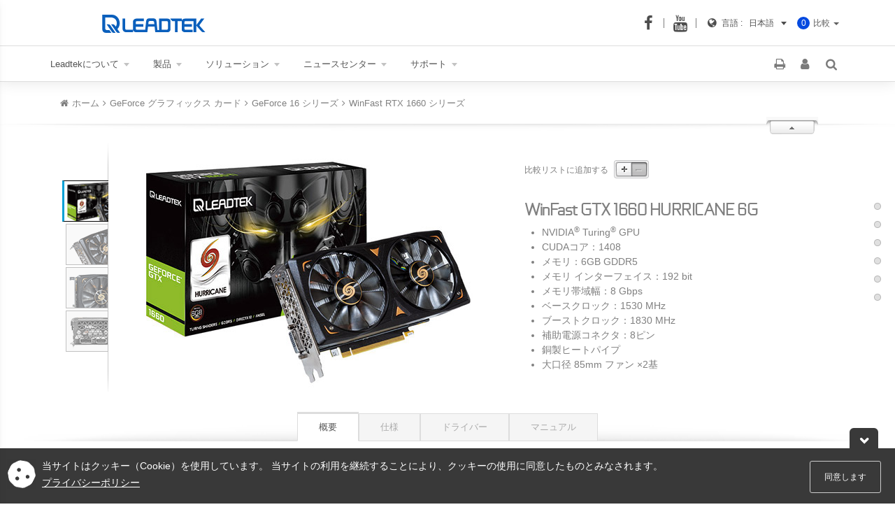

--- FILE ---
content_type: text/html; charset=utf-8
request_url: https://www.leadtek.com/jp/products/graphics_cards(1)/WinFast_GTX_1660_HURRICANE_6G(20833)/detail
body_size: 15008
content:


<!DOCTYPE html>

<html id="HtmlTag" lang="ja-JP">
<head id="mainHead"><meta charset="UTF-8" /><meta http-equiv="X-UA-Compatible" content="IE=edge" /><meta http-equiv="Content-Type" content="text/html; charset=UTF-8" /><meta name="description" content="GeForce グラフィックス カード - NVIDIA Turing GPU、ベースクロック：1530 MHz、ブーストクロック：1785 MHz" /><meta name="rating" content="general" /><meta name="Author" content="Leadtek - MKT" /><meta name="copyright" content="Leadtek All Rights Reserved." /><meta name="robots" content="index,follow" /><meta name="googlebot" content="index,follow" /><meta name="viewport" content="width=device-width, initial-scale=1, shrink-to-fit=no" /><meta name="msvalidate.01" content="AAF77D9C99A007DF39D8FB212F770129" /><meta name="theme-color" content="#095fbc" /><meta name="csrf-token" content="235d708c3275462ca93a186328174f4b" /><title>
	WinFast GTX 1660 HURRICANE 6G | GeForce グラフィックス カード - Leadtek
</title>
    <script>(function(w,d,s,l,i){w[l]=w[l]||[];w[l].push({'gtm.start':
    new Date().getTime(),event:'gtm.js'});var f=d.getElementsByTagName(s)[0],
    j=d.createElement(s),dl=l!='dataLayer'?'&l='+l:'';j.async=true;j.src=
    'https://www.googletagmanager.com/gtm.js?id='+i+dl;f.parentNode.insertBefore(j,f);
    })(window,document,'script','dataLayer','GTM-PHRC8TD');</script>
    <link rel="shortcut icon" href="/LR_icon.png?v=1.0" /><link rel="icon" type="image/png" sizes="192x192" href="/LR_icon.png?v=1.0" /><link rel="apple-touch-icon-precomposed" sizes="196x196" href="/LR_icon.png?v=1.0" /><link href="/Content/SiteCSS?v5.0" rel="stylesheet"/>

    <!--[if lt IE 9]>
    <script src="//oss.maxcdn.com/html5shiv/3.7.2/html5shiv.min.js"></script>
    <script src="//oss.maxcdn.com/respond/1.4.2/respond.min.js"></script>
    <link id="respond_proxy" href="/respond-proxy.html" rel="respond_proxy" /><link id="respond_redirect" href="/images/respond.proxy.gif" rel="respond_redirect" />
	<script src="/Scripts/respond.proxy.js"></script>
    <![endif]-->    
        
    
    <meta property="og:type" content="website" />
    <meta id="ogLocale" property="og:locale" content="ja_JP"></meta>
    <meta id="logTitle" property="og:title" content="WinFast GTX 1660 HURRICANE 6G | GeForce グラフィックス カード - Leadtek"></meta>    
    <meta id="logDescription" property="og:description" content="GeForce グラフィックス カード - NVIDIA Turing GPU、ベースクロック：1530 MHz、ブーストクロック：1785 MHz"></meta>
    <meta id="logUrl" property="og:url" content="https://www.leadtek.com/jp/products/graphics_cards(1)/WinFast_GTX_1660_HURRICANE_6G(20833)/detail"></meta>
    <meta id="logImage" property="og:image" content="https://www.leadtek.com/p_images/zoom/20833_1Z.jpg"></meta>
    <meta property="fb:app_id" content="1486937544944918">
    <meta property="og:site_name" content="LEADTEK" />  
    <link rel="alternate" hreflang="en-US" href="https://www.leadtek.com/eng/products/graphics_cards(1)/WinFast_GTX_1660_HURRICANE_6G(20833)/detail" /><link rel="alternate" hreflang="zh-TW" href="https://www.leadtek.com/cht/products/graphics_cards(1)/WinFast_GTX_1660_HURRICANE_6G(20833)/detail" /><link rel="alternate" hreflang="zh-CN" href="https://www.leadtek.com/chs/products/graphics_cards(1)/WinFast_GTX_1660_HURRICANE_6G(20833)/detail" />
    
    <link href="/Content/product_introCSS?v=4.8" rel="stylesheet"/>

 
<meta name="keywords" content="WinFast,GeForce,Graphics card,3D Graphics,VGA,Graphics,NVIDIA,Game,PC game,CUDA,SLI,PyhsX,Kepler,Video Surround,GPU" /></head>
<body>
    
    <noscript><iframe src="https://www.googletagmanager.com/ns.html?id=GTM-PHRC8TD"
    height="0" width="0" style="display:none;visibility:hidden"></iframe></noscript>
    
    <div id="UpdateProgress">
        <div class="loading">
            <div class="sk-child sk-bounce1"></div>
            <div class="sk-child sk-bounce2"></div>
            <div class="sk-child sk-bounce3"></div>
            <div class="sk-child sk-bounce4"></div>
        </div>
        <div class="backbox"></div>
    </div>
    <header id="topmenu" class="navbar navbar-default navmeun navbar-fixed-top">
        <div class="navbar-top">
            <div class="container">
                <div class="row">
                    <div class="col-xs-2"><a href="/jp/" class="LR_logo" aria-label="Leadtek"><img src="/images/LR_logo_blue.svg" alt="leadtek" /></a></div>
                    <div class="col-xs-10">
                        <div id="compare" class="nav navbar-nav pull-right hidden-xs">
                            <div class="dropdown compareMenu">
                                <span class="count">0</span> <a class="dropdown-toggle">比較 <b class="caret"></b></a>
                                <div class="dropdown-menu">
                                    <button class="btn btn-wrap-fa btn-compare"><i class="fa fa-check"></i><span id="label_compare" class="btn-fa">比較</span></button>
                                    <div class="compare_item"></div>
                                    <span id="compare_alert"></span>
                                    <h4>比較リスト</h4>
                                    <div class="clear"></div>
                                </div>
                            </div>
                        </div>
                        <div class="pull-right">
                            <div id="select-lang_top">
                                <i class="fa fa-globe" aria-hidden="true"></i><span class="label_lang_top">言語 : &nbsp;</span>
                                <div id="lang-menu" class="dropdown">
                                    <a class="dropdown-toggle" data-toggle="dropdown" aria-haspopup="true" aria-expanded="false" aria-label="dropdown toggle">日本語<span class="caret"></span></a>
                                    <ul class="dropdown-menu dropdown-menu-right mutilang"></ul>
                                </div>
                            </div>
                        </div>
                        <div class="pull-right top_social"><a href="https://www.facebook.com/leadtekglobal" id="top_fb" target="_blank" rel="noopener" aria-label="facebook-leadtek"></a><a href="https://www.youtube.com/channel/UC_5QZB1Ukrk3BdBtmWCiPoQ" id="top_YouTube" target="_blank" rel="noopener" aria-label="YouTube-leadtek"></a></div>
                    </div>
                </div>
            </div>
        </div>
        <div class="clear"></div>
        <div class="container">
            <div class="navbar_gap"></div>
            <button type="button" class="navbar-toggle" data-toggle="collapse" data-target="#navbar" aria-expanded="false" aria-controls="navbar" aria-label="toggle"><span class="icon-bar"></span><span class="icon-bar"></span><span class="icon-bar"></span></button>
            <div id="divclear"></div>
            <nav id="navbar" class="navbar-collapse collapse">
                <ul class="nav navbar-nav">
                    <li id="nav_company" class="dropdown"><a>Leadtekについて <b class="caret"></b></a>
                        <ul class="dropdown-menu">
                            <li class="dropdown-submenu">
                                <a href="javascript:void(0)">会社情報<b class="caret"> </b></a>
                                <ul class="dropdown-menu">
                                    <li><a href="/jp/about/profile/#Tab1|About1">基本情報</a></li>
                                    <li><a href="/jp/about/history/#Tab1|About2">会社の歴史</a></li>                                    
                                    <li><a href="/jp/about/future/#Tab1|About3">展望</a></li>
                                    
                                </ul>
                            </li>
                            <li><a href="/ESG/eng/report-overview">ESG report</a></li>
                            <li><a href="/jp/about/legal/#Tab1|About7">プライバシーポリシー</a></li>
                            <li><a href="/jp/about/region/#Tab1|About8">地域</a></li>
                            
                        </ul>
                    </li>
                    <li id="nav_category" class="dropdown navmeun-fw active"><a> 製品 <b class="caret"> </b> </a><ul class="dropdown-menu"><li><div class="navmeun-content"><span id="cmdAsideMenu"><i class="fa fa-outdent"></i></span><div class="row toggle"><div class="col-sm-4 col-xs-6 nav match-height"><h4 class="cat-title">GeForce グラフィックス カード</h4><ul id="products-menu" class="nav nav-pills nav-stacked"><li><a href="#item185" aria-controls="item185" data-toggle="pill" data-url="/jp/products/graphics_cards(1)/GeForce_50_Series(185)" data-seriesid="185">GeForce 50 シリーズ</a></li>
<li><a href="#item167" aria-controls="item167" data-toggle="pill" data-url="/jp/products/graphics_cards(1)/GeForce_40_Series(167)" data-seriesid="167">GeForce 40 シリーズ</a></li>
<li><a href="#item160" aria-controls="item160" data-toggle="pill" data-url="/jp/products/graphics_cards(1)/GeForce_30_Series(160)" data-seriesid="160">GeForce 30 シリーズ</a></li>
<li><a href="#item147" aria-controls="item147" data-toggle="pill" data-url="/jp/products/graphics_cards(1)/GeForce_20_Series(147)" data-seriesid="147">GeForce 20 シリーズ</a></li>
<li><a href="#item148" aria-controls="item148" data-toggle="pill" data-url="/jp/products/graphics_cards(1)/GeForce_16_Series(148)" data-seriesid="148">GeForce 16 シリーズ</a></li>
<li><a href="#item135" aria-controls="item135" data-toggle="pill" data-url="/jp/products/graphics_cards(1)/GeForce_10_Series(135)" data-seriesid="135">GeForce 10 シリーズ</a></li>
<li><a href="#item119" aria-controls="item119" data-toggle="pill" data-url="/jp/products/graphics_cards(1)/GeForce_700_Series(119)" data-seriesid="119">GeForce 700 シリーズ</a></li>
</ul></div><div class="col-sm-8 col-xs-6"><div class="tab-content"><div class="tab-pane row active" id="item185"><div class="col-sm-6 col-xs-12 border-left match-height"><h4 class="cat-title">GeForce 50 シリーズ</h4><ul class="list-unstyled"><li><a href="/jp/products/graphics_cards(1)/GeForce_50_Series(185)/WinFast_RTX_5080_Series(30241)" aria-controls="subitem30241" data-seriesid="30241" data-chipseriesid="30241" title="WinFast RTX 5080 Series">WinFast RTX 5080 Series</a></li>
<li><a href="/jp/products/graphics_cards(1)/GeForce_50_Series(185)/WinFast_RTX_5070_Series(30240)" aria-controls="subitem30240" data-seriesid="30240" data-chipseriesid="30240" title="WinFast RTX 5070 Series">WinFast RTX 5070 Series</a></li>
<li><a href="/jp/products/graphics_cards(1)/GeForce_50_Series(185)/WinFast_RTX_5060_Series(30239)" aria-controls="subitem30239" data-seriesid="30239" data-chipseriesid="30239" title="WinFast RTX 5060 Series">WinFast RTX 5060 Series</a></li>
</ul></div><div class="col-sm-6 hidden-xs product-info match-height"><a id="subitem30239" href="/jp/products/graphics_cards(1)/WinFast_RTX_5060_HURRICANE_8GB(51040)/detail" class="btn-more" data-release="20250728"><img class="icon-news yellow" data-src="/images/icon_pnews.svg" /><img data-src="/p_images/zoom/51040_1M.jpg?V=1.00" class="img-responsive img-hotnews" /><h4>WinFast RTX 5060 HURRICANE 8GB</h4><h5>NVIDIA Blackwell GPU/2.28 GHz Base clock/2.5 GHz Boost clock</h5><small>more</small></a>
<a id="subitem30240" href="/jp/products/graphics_cards(1)/WinFast_RTX_5070_HURRICANE_12G(51027)/detail" class="btn-more" data-release="20250523"><img class="icon-news yellow" data-src="/images/icon_pnews.svg" /><img data-src="/p_images/zoom/51027_1M.jpg?V=1.01" class="img-responsive img-hotnews" /><h4>WinFast RTX 5070 HURRICANE 12G</h4><h5>NVIDIA Blackwell GPU/2.33 GHz Base clock/2.51 GHz Boost clock</h5><small>more</small></a>
<a id="subitem30241" href="/jp/products/graphics_cards(1)/WinFast_RTX_5080_HURRICANE_16G(51021)/detail" class="btn-more" data-release="20250523"><img class="icon-news yellow" data-src="/images/icon_pnews.svg" /><img data-src="/p_images/zoom/51021_1M.jpg?V=1.01" class="img-responsive img-hotnews" /><h4>WinFast RTX 5080 HURRICANE 16G</h4><h5>NVIDIA Blackwell GPU/2.3 GHz Base clock/2.62 GHz Boost clock</h5><small>more</small></a>
</div></div><div class="tab-pane row" id="item167"><div class="col-sm-6 col-xs-12 border-left match-height"><h4 class="cat-title">GeForce 40 シリーズ</h4><ul class="list-unstyled"><li><a href="/jp/products/graphics_cards(1)/GeForce_40_Series(167)/WinFast_RTX_4090_Series(30238)" aria-controls="subitem30238" data-seriesid="30238" data-chipseriesid="30238" title="WinFast RTX 4090 Series">WinFast RTX 4090 Series</a></li>
<li><a href="/jp/products/graphics_cards(1)/GeForce_40_Series(167)/WinFast_RTX_4080_Series(30237)" aria-controls="subitem30237" data-seriesid="30237" data-chipseriesid="30237" title="WinFast RTX 4080 Series">WinFast RTX 4080 Series</a></li>
<li><a href="/jp/products/graphics_cards(1)/GeForce_40_Series(167)/WinFast_RTX_4070_Series(30236)" aria-controls="subitem30236" data-seriesid="30236" data-chipseriesid="30236" title="WinFast RTX 4070 Series">WinFast RTX 4070 Series</a></li>
<li><a href="/jp/products/graphics_cards(1)/GeForce_40_Series(167)/WinFast_RTX_4060_Series(30235)" aria-controls="subitem30235" data-seriesid="30235" data-chipseriesid="30235" title="WinFast RTX 4060 Series">WinFast RTX 4060 Series</a></li>
</ul></div><div class="col-sm-6 hidden-xs product-info match-height"><a id="subitem30235" href="/jp/products/graphics_cards(1)/WinFast_RTX_4060_HURRICANE_8G(40987)/detail" class="btn-more" data-release="20230706"><img class="icon-news yellow" data-src="/images/icon_pnews.svg" /><img data-src="/p_images/zoom/40987_1M.jpg?V=0.00" class="img-responsive img-hotnews" /><h4>WinFast RTX 4060 HURRICANE 8G</h4><h5>NVIDIA Ada Lovelace GPU、ベースクロック：1830 MHz、ブーストクロック：2460 MHz</h5><small>more</small></a>
<a id="subitem30236" href="/jp/products/graphics_cards(1)/WinFast_RTX_4070_SUPER_HURRICANE_12G(51001)/detail" class="btn-more" data-release="20240128"><img class="icon-news yellow" data-src="/images/icon_pnews.svg" /><img data-src="/p_images/zoom/51001_1M.jpg?V=0.00" class="img-responsive img-hotnews" /><h4>WinFast RTX 4070 SUPER HURRICANE 12G</h4><h5>NVIDIA Ada Lovelace GPU/1980 MHz Base clock/2475 MHz Boost clock</h5><small>more</small></a>
<a id="subitem30237" href="/jp/products/graphics_cards(1)/WinFast_RTX_4080_HURRICANE_16G(40951)/detail" class="btn-more" data-release="20221206"><img class="icon-news yellow" data-src="/images/icon_pnews.svg" /><img data-src="/p_images/zoom/40951_1M.jpg?V=0.00" class="img-responsive img-hotnews" /><h4>WinFast RTX 4080 HURRICANE 16G</h4><h5>NVIDIA Ada Lovelace GPU、ベースクロック：2,205MHz、ブーストクロック：2,505 MHz</h5><small>more</small></a>
<a id="subitem30238" href="/jp/products/graphics_cards(1)/WinFast_RTX_4090_HURRICANE_24G(40950)/detail" class="btn-more" data-release="20221101"><img class="icon-news yellow" data-src="/images/icon_pnews.svg" /><img data-src="/p_images/zoom/40950_1M.jpg?V=0.00" class="img-responsive img-hotnews" /><h4>WinFast RTX 4090 HURRICANE 24G</h4><h5>NVIDIA Ada Lovelace GPU、ベースクロック：2235 MHz、ブーストクロック：2520 MHz</h5><small>more</small></a>
</div></div><div class="tab-pane row" id="item160"><div class="col-sm-6 col-xs-12 border-left match-height"><h4 class="cat-title">GeForce 30 シリーズ</h4><ul class="list-unstyled"><li><a href="/jp/products/graphics_cards(1)/GeForce_30_Series(160)/WinFast_RTX_3090_Series(30229)" aria-controls="subitem30229" data-seriesid="30229" data-chipseriesid="30229" title="WinFast RTX 3090 シリーズ">WinFast RTX 3090 シリーズ</a></li>
<li><a href="/jp/products/graphics_cards(1)/GeForce_30_Series(160)/WinFast_RTX_3080_Series(30230)" aria-controls="subitem30230" data-seriesid="30230" data-chipseriesid="30230" title="WinFast RTX 3080 シリーズ">WinFast RTX 3080 シリーズ</a></li>
<li><a href="/jp/products/graphics_cards(1)/GeForce_30_Series(160)/WinFast_RTX_3070_Series(30231)" aria-controls="subitem30231" data-seriesid="30231" data-chipseriesid="30231" title="WinFast RTX 3070 シリーズ">WinFast RTX 3070 シリーズ</a></li>
<li><a href="/jp/products/graphics_cards(1)/GeForce_30_Series(160)/WinFast_RTX_3060_Series(30232)" aria-controls="subitem30232" data-seriesid="30232" data-chipseriesid="30232" title="WinFast RTX 3060 シリーズ">WinFast RTX 3060 シリーズ</a></li>
<li><a href="/jp/products/graphics_cards(1)/GeForce_30_Series(160)/WinFast_RTX_3050_Series(30233)" aria-controls="subitem30233" data-seriesid="30233" data-chipseriesid="30233" title="WinFast RTX 3050 系列">WinFast RTX 3050 系列</a></li>
</ul></div><div class="col-sm-6 hidden-xs product-info match-height"><a id="subitem30233" href="/jp/products/graphics_cards(1)/WinFast_RTX_3050_CLASSIC_8G(40941)/detail" class="btn-more" data-release="20220207"><img class="icon-news yellow" data-src="/images/icon_pnews.svg" /><img data-src="/p_images/zoom/40941_1M.jpg?V=0" class="img-responsive img-hotnews" /><h4>WinFast RTX 3050 CLASSIC 8G</h4><h5>NVIDIA Ampere GPU、ベースクロック：1552 MHz、ブーストクロック：1777 MHz</h5><small>more</small></a>
<a id="subitem30232" href="/jp/products/graphics_cards(1)/WinFast_RTX_3060_CLASSIC_12G_REV_B(40933)/detail" class="btn-more" data-release="20211001"><img class="icon-news yellow" data-src="/images/icon_pnews.svg" /><img data-src="/p_images/zoom/40933_1M.jpg?V=0" class="img-responsive img-hotnews" /><h4>WinFast RTX 3060 CLASSIC 12G REV B</h4><h5>NVIDIA Ampere GPU、ベースクロック：1320 MHz、ブーストクロック：1777 MHz</h5><small>more</small></a>
<a id="subitem30231" href="/jp/products/graphics_cards(1)/WinFast_RTX_3070_AI_BLOWER_8G_REV_B(40971)/detail" class="btn-more" data-release="20230130"><img class="icon-news yellow" data-src="/images/icon_pnews.svg" /><img data-src="/p_images/zoom/40971_1M.jpg?V=0" class="img-responsive img-hotnews" /><h4>WinFast RTX 3070 AI BLOWER 8G REV B</h4><h5>NVIDIA Ampere GPU、ベースクロック: 1500 MHz、ブーストクロック: 1725 MHz</h5><small>more</small></a>
<a id="subitem30230" href="/jp/products/graphics_cards(1)/WinFast_RTX_3080_HURRICANE_12G(40940)/detail" class="btn-more" data-release="20220117"><img class="icon-news yellow" data-src="/images/icon_pnews.svg" /><img data-src="/p_images/zoom/40940_1M.jpg?V=0" class="img-responsive img-hotnews" /><h4>WinFast RTX 3080 HURRICANE 12G</h4><h5>NVIDIA Ampere GPU、ベースクロック：1260 MHz、ブーストクロック：1710 MHz</h5><small>more</small></a>
<a id="subitem30229" href="/jp/products/graphics_cards(1)/WinFast_RTX_3090_HURRICANE_24G(30892)/detail" class="btn-more" data-release="20201005"><img class="icon-news yellow" data-src="/images/icon_pnews.svg" /><img data-src="/p_images/zoom/30892_1M.jpg?V=0" class="img-responsive img-hotnews" /><h4>WinFast RTX 3090 HURRICANE 24G</h4><h5>NVIDIA Ampere GPU、ベースクロック：1410 MHz、ブーストクロック：1695 MHz</h5><small>more</small></a>
</div></div><div class="tab-pane row" id="item147"><div class="col-sm-6 col-xs-12 border-left match-height"><h4 class="cat-title">GeForce 20 シリーズ</h4><ul class="list-unstyled"><li><a href="/jp/products/graphics_cards(1)/GeForce_20_Series(147)/WinFast_RTX_2080_Series(10217)" aria-controls="subitem10217" data-seriesid="10217" data-chipseriesid="10217" title="WinFast RTX 2080 シリーズ">WinFast RTX 2080 シリーズ</a></li>
<li><a href="/jp/products/graphics_cards(1)/GeForce_20_Series(147)/WinFast_RTX_2070_Series(20217)" aria-controls="subitem20217" data-seriesid="20217" data-chipseriesid="20217" title="WinFast RTX 2070 シリーズ">WinFast RTX 2070 シリーズ</a></li>
<li><a href="/jp/products/graphics_cards(1)/GeForce_20_Series(147)/WinFast_RTX_2060_Series(20218)" aria-controls="subitem20218" data-seriesid="20218" data-chipseriesid="20218" title="WinFast RTX 2060 シリーズ">WinFast RTX 2060 シリーズ</a></li>
</ul></div><div class="col-sm-6 hidden-xs product-info match-height"><a id="subitem20218" href="/jp/products/graphics_cards(1)/WinFast_RTX_2060_SUPER_CLASSIC_8G_Rev_B(30876)/detail" class="btn-more" data-release="20200317"><img class="icon-news yellow" data-src="/images/icon_pnews.svg" /><img data-src="/p_images/zoom/30876_1M.jpg?V=0" class="img-responsive img-hotnews" /><h4>WinFast RTX 2060 SUPER CLASSIC 8G Rev B</h4><h5>NVIDIA Turing GPU、ベースクロック：1470 MHz、ブーストクロック：1650 MHz</h5><small>more</small></a>
<a id="subitem20217" href="/jp/products/graphics_cards(1)/WinFast_RTX_2070_SUPER_HURRICANE_8G(20841)/detail" class="btn-more" data-release="20190801"><img class="icon-news yellow" data-src="/images/icon_pnews.svg" /><img data-src="/p_images/zoom/20841_1M.jpg?V=0" class="img-responsive img-hotnews" /><h4>WinFast RTX 2070 SUPER HURRICANE 8G</h4><h5>NVIDIA Turing GPU、ベースクロック：1605、ブーストクロック：1815 MHz</h5><small>more</small></a>
<a id="subitem10217" href="/jp/products/graphics_cards(1)/WinFast_RTX_2080_SUPER_HURRICANE_8G(20842)/detail" class="btn-more" data-release="20190801"><img class="icon-news yellow" data-src="/images/icon_pnews.svg" /><img data-src="/p_images/zoom/20842_1M.jpg?V=0" class="img-responsive img-hotnews" /><h4>WinFast RTX 2080 SUPER HURRICANE 8G</h4><h5>NVIDIA Turing GPU、ベースクロック：1650 MHz、ブーストクロック：1860 MHz</h5><small>more</small></a>
</div></div><div class="tab-pane row" id="item148"><div class="col-sm-6 col-xs-12 border-left match-height"><h4 class="cat-title">GeForce 16 シリーズ</h4><ul class="list-unstyled"><li><a href="/jp/products/graphics_cards(1)/GeForce_16_Series(148)/WinFast_GTX_1660_Series(30218)" aria-controls="subitem30218" data-seriesid="30218" data-chipseriesid="30218" title="WinFast RTX 1660 シリーズ">WinFast RTX 1660 シリーズ</a></li>
<li><a href="/jp/products/graphics_cards(1)/GeForce_16_Series(148)/WinFast_GTX_1650_Series(30219)" aria-controls="subitem30219" data-seriesid="30219" data-chipseriesid="30219" title="WinFast GTX 1650 シリーズ">WinFast GTX 1650 シリーズ</a></li>
</ul></div><div class="col-sm-6 hidden-xs product-info match-height"><a id="subitem30219" href="/jp/products/graphics_cards(1)/WinFast_GTX_1650_D6_LP_4G(30881)/detail" class="btn-more" data-release="20200529"><img class="icon-news yellow" data-src="/images/icon_pnews.svg" /><img data-src="/p_images/zoom/30881_1M.jpg?V=0" class="img-responsive img-hotnews" /><h4>WinFast GTX 1650 D6 LP 4G</h4><h5>NVIDIA Turing GPU、ベースクロック：1410 MHz、ブーストクロック：1590 MHz</h5><small>more</small></a>
<a id="subitem30218" href="/jp/products/graphics_cards(1)/WinFast_GTX_1660_SUPER_CLASSIC_6G(30845)/detail" class="btn-more" data-release="20191031"><img class="icon-news yellow" data-src="/images/icon_pnews.svg" /><img data-src="/p_images/zoom/30845_1M.jpg?V=0" class="img-responsive img-hotnews" /><h4>WinFast GTX 1660 SUPER CLASSIC 6G</h4><h5>NVIDIA Turing GPU、ベースクロック：1530 MHz、ブーストクロック：1785 MHz</h5><small>more</small></a>
</div></div><div class="tab-pane row" id="item135"><div class="col-sm-6 col-xs-12 border-left match-height"><h4 class="cat-title">GeForce 10 シリーズ</h4><ul class="list-unstyled"><li><a href="/jp/products/graphics_cards(1)/GeForce_10_Series(135)/GTX_1080_1080_Ti_Series(10161)" aria-controls="subitem10161" data-seriesid="10161" data-chipseriesid="10161" title="GTX 1080/1080 Ti シリーズ">GTX 1080/1080 Ti シリーズ</a></li>
<li><a href="/jp/products/graphics_cards(1)/GeForce_10_Series(135)/GTX_1070_1070_Ti_Series(10160)" aria-controls="subitem10160" data-seriesid="10160" data-chipseriesid="10160" title="GTX 1070/1070 Ti シリーズ">GTX 1070/1070 Ti シリーズ</a></li>
<li><a href="/jp/products/graphics_cards(1)/GeForce_10_Series(135)/GTX_1060_Series(10159)" aria-controls="subitem10159" data-seriesid="10159" data-chipseriesid="10159" title="GTX 1060 シリーズ">GTX 1060 シリーズ</a></li>
<li><a href="/jp/products/graphics_cards(1)/GeForce_10_Series(135)/GTX_1050_1050_Ti_Series(10158)" aria-controls="subitem10158" data-seriesid="10158" data-chipseriesid="10158" title="GTX 1050/1050 Ti シリーズ">GTX 1050/1050 Ti シリーズ</a></li>
<li><a href="/jp/products/graphics_cards(1)/GeForce_10_Series(135)/GT_1030_Series(10162)" aria-controls="subitem10162" data-seriesid="10162" data-chipseriesid="10162" title="GT 1030 シリーズ">GT 1030 シリーズ</a></li>
</ul></div><div class="col-sm-6 hidden-xs product-info match-height"><a id="subitem10162" href="/jp/products/graphics_cards(1)/WinFast_GT_1030_2G(10790)/detail" class="btn-more" data-release="20200204"><img class="icon-news yellow" data-src="/images/icon_pnews.svg" /><img data-src="/p_images/zoom/10790_1M.jpg?V=0" class="img-responsive img-hotnews" /><h4>WinFast GT 1030 2G</h4><h5>Pascal GPU、 ベースクロック：1277MHz、ブーストクロック：1468MHz Boost clock</h5><small>more</small></a>
<a id="subitem10158" href="/jp/products/graphics_cards(1)/WinFast_GTX_1050_Ti_4G_Rev_B(10792)/detail" class="btn-more" data-release="20170906"><img class="icon-news yellow" data-src="/images/icon_pnews.svg" /><img data-src="/p_images/zoom/10792_1M.jpg?V=0" class="img-responsive img-hotnews" /><h4>WinFast GTX 1050 Ti 4G Rev B </h4><h5>Pascal GPU、ベースクロック：1290MHz、ブーストクロック：1392MHz</h5><small>more</small></a>
<a id="subitem10159" href="/jp/products/graphics_cards(1)/WinFast_GTX_1060_HURRICANE_OC_6G(758)/detail" class="btn-more" data-release="20160901"><img class="icon-news yellow" data-src="/images/icon_pnews.svg" /><img data-src="/p_images/zoom/758_1M.jpg?V=0" class="img-responsive img-hotnews" /><h4>WinFast GTX 1060 HURRICANE OC 6G</h4><h5>Pascal GPU、ベースクロック：1531MHz、ブーストクロック：1746MHz</h5><small>more</small></a>
<a id="subitem10160" href="/jp/products/graphics_cards(1)/WinFast_GTX_1070_Ti_HURRICANE_OC_8G(10796)/detail" class="btn-more" data-release="20180108"><img class="icon-news yellow" data-src="/images/icon_pnews.svg" /><img data-src="/p_images/zoom/10796_1M.jpg?V=0" class="img-responsive img-hotnews" /><h4>WinFast GTX 1070 Ti HURRICANE OC 8G</h4><h5>Pascal GPU、ベースクロック：1607MHz、ブーストクロック：1683MHz</h5><small>more</small></a>
<a id="subitem10161" href="/jp/products/graphics_cards(1)/WinFast_GTX_1080_Ti_HURRICANE_OC_11G(10789)/detail" class="btn-more" data-release="20170804"><img class="icon-news yellow" data-src="/images/icon_pnews.svg" /><img data-src="/p_images/zoom/10789_1M.jpg?V=0" class="img-responsive img-hotnews" /><h4>WinFast GTX 1080 Ti HURRICANE OC 11G</h4><h5>Pascal GPU、ベースクロック：1544MHz、ブーストクロック：1657MHz</h5><small>more</small></a>
</div></div></div></div></div></div></li></ul></li>
                    <li id="nav_solution" class="dropdown"><a>ソリューション <b class="caret"></b></a>
                        <ul class="dropdown-menu">
                            <li><a href="https://pcoip.leadtek.com/index_jp.html" rel="noopener" target="_blank">PCoIPゼロトラスト・アーキテクチャ・ソリューション</a></li>
<li><a href="/jp/products/MLOps(40)/GPU_Docker_Management_System_GDMS(30890)/detail" target="_self">GPU Docker マネージメント システム (GDMS)</a></li>
<li><a href="/jp/products/MLOps(40)/RTX_AI_Software_Pack(30889)/detail" target="_self">RTX AI ソフトウェア パック</a></li>
                        </ul>
                    </li>
                    
                    <li id="nav_news" class="dropdown"><a>ニュースセンター <b class="caret"></b></a>
                        <ul class="dropdown-menu">
                            <li><a href="/jp/news/product_news">最新ニュース</a></li>
                            <li><a href="/jp/news/event">イベント</a></li>
                            <li><a href="/jp/news/success_story">サクセスストーリー</a></li>
                        </ul>
                    </li>
                    <li id="nav_support" class="dropdown"><a>サポート <b class="caret"></b></a>
                        <ul class="dropdown-menu">
                            <li><a href="https://account.leadtek.com.tw/?lang=jp">メンバーシップ</a></li>
                            <li><a href="/jp/support/download/"><span>ダウンロードセンター</span></a></li>
                            <li><a href="https://account.leadtek.com.tw/serviceLogin?lang=jp&callback=product_reg"><span>製品登録</span></a></li>
                            <li><a href="/jp/support/warranty/"><span>保証規定</span></a></li>
                            
                            <li><a href="/jp/support/wheretobuy/">購入できる場所</a></li>
                            
                        </ul>
                    </li>
                    
                    
                </ul>                
                <ul id="tool-link" class="social-links pull-right">                                    
                    <li id="icon_print"><a id="tool_link_print" onclick="window.print();" onfocus="this.blur()"><i class="fa fa-print" aria-hidden="true"></i></a></li>
                    <li id="tool_link_membership"><a href="https://account.leadtek.com.tw/?lang=jp" id="member_info" onfocus="this.blur()" target="_self"><i class="fa fa-user" aria-hidden="true"></i></a>
                        <div id="user_profile" class="hide">
                            <div class="pull-left"><img src="/images/dot.png" id="profile_img" /></div>
                            <div id="user_name" class="pull-left"></div>
                            <a id="user_logout" class="member-logout btn btn-link" onclick="showProgress();">ログアウト</a>
                            <a href="https://account.leadtek.com.tw/ServiceList" class="btn btn-wrap-fa btn-member"><i class="fa fa-user-circle-o"></i><span class="btn-fa">マイ　アカウント</span></a>                                    
                            <div class="clear"></div>
                        </div>
                    </li>
                    <li id="search_toggle"><a id="tool_link_search" class="search" data-toggle="modal" data-target="#searchModal"><i class="fa fa-search" aria-hidden="true"></i></a></li>
                    <li id="icon_EC" class="hidden"><a href="#" target="_blank" onfocus="this.blur()" rel="noopener"><i class="fa fa-shopping-cart" aria-hidden="true"></i></a></li>                               
                </ul>
                <div class="clear"></div>  
            </nav>
            <div class="clear"></div>
        </div>
    </header>
    <div id="container_wrap" class="shadow">                
        
    
                <section id="wrap_product">
                    <div class="container-fluid">
                        <div id="title_bar" class="container">
                            <ul class="link-crumbs col-xs-12" itemscope itemtype="http://schema.org/BreadcrumbList">
                                <li class="icon-home" itemprop="itemListElement" itemscope itemtype="http://schema.org/ListItem"><a href="/jp/" itemprop="item" aria-label="home"><i class="fa fa-home"></i><span class="hidden-xs" itemprop="name">ホーム</span></a><meta itemprop="position" content="1" /></li><li class="active" itemprop="itemListElement" itemscope itemtype="http://schema.org/ListItem"><a href="/jp/products/graphics_cards(1)/" itemprop="item"><span itemprop="name">GeForce グラフィックス カード</span></a><meta itemprop="position" content="2" /></li><li class="active" itemprop="itemListElement" itemscope itemtype="http://schema.org/ListItem"><a itemprop="item" href="/jp/products/graphics_cards(1)/GeForce_16_シリーズ(148)"><span itemprop="name">GeForce 16 シリーズ</span></a><meta itemprop="position" content="3" /></li><li class="active" itemprop="itemListElement" itemscope itemtype="http://schema.org/ListItem"><a itemprop="item" href="/jp/products/graphics_cards(1)/GeForce_16_シリーズ(148)/WinFast_RTX_1660_シリーズ(30218)"><span itemprop="name">WinFast RTX 1660 シリーズ</span></a><meta itemprop="position" content="4" /></li><li class="hide" itemprop="itemListElement" itemscope itemtype="http://schema.org/ListItem"><a itemprop="item" href="/jp/products/graphics_cards(1)/WinFast_GTX_1660_HURRICANE_6G(20833)/detail"><span itemprop="name">WinFast GTX 1660 HURRICANE 6G</span></a><meta itemprop="position" content="5"></li>
                            </ul> 
                            <div id="thumbToggle" class="pull-right"><span class="Toggle_collapse Toggle_out"></span></div>
                            <div class="clear"></div>
                        </div>
                        <div id="product_card">
                            <div id="prduct_photo" class="col-sm-7 col-xs-12 match-height">                                
                                <div id="thumbnail">
                                    <ul><li><a class="cloud-zoom-gallery selected" rel="useZoom: 'zoom1', smallImage: '/p_images/zoom/20833_1M.jpg?V=0'" href="/p_images/zoom/20833_1Z.jpg?V=0"><img src="/p_images/zoom/20833_1S.gif?V=0"></a></li><li><a class="cloud-zoom-gallery" rel="useZoom: 'zoom1', smallImage: '/p_images/zoom/20833_2M.jpg?V=0'" href="/p_images/zoom/20833_2Z.jpg?V=0"><img src="/p_images/zoom/20833_2S.gif?V=0"></a></li><li><a class="cloud-zoom-gallery" rel="useZoom: 'zoom1', smallImage: '/p_images/zoom/20833_3M.jpg?V=0'" href="/p_images/zoom/20833_3Z.jpg?V=0"><img src="/p_images/zoom/20833_3S.gif?V=0"></a></li><li><a class="cloud-zoom-gallery" rel="useZoom: 'zoom1', smallImage: '/p_images/zoom/20833_4M.jpg?V=0'" href="/p_images/zoom/20833_4Z.jpg?V=0"><img src="/p_images/zoom/20833_4S.gif?V=0"></a></li></ul>
                                </div>
                                <div id="wrap_zoom">
                                    <a id="zoom1" class="cloud-zoom" href="/p_images/zoom/20833_1Z.jpg?V=0" rel="position:'inside',showTitle: false"><img src="/p_images/zoom/20833_1M.jpg?V=0" title="" class="zoom_img img-responsive" /></a>
                                </div>
                            </div>
                            <div id="product_descript" class="col-sm-5 col-xs-12 match-height">
                                 <ul id="compare_control">
                                    <li><span id="Label_addtoCompare">比較リストに追加する</span></li>                      
                                    <li id="control_add">
                                        <input id="compare_add" type="image" src="/images/bt_cotroler_a1.png" />
                                    </li>
                                    <li id="control_remove">
                                        <input id="compare_remove" type="image" src="/images/bt_cotroler_b0.png" />
                                    </li>
                                </ul>
                                <h1 id="product_name">WinFast GTX 1660 HURRICANE 6G</h1>
                                <ul>
    <li>NVIDIA<sup>&reg;</sup> Turing<sup>&reg;</sup> GPU</li>
    <li>CUDAコア：1408</li>
    <li>メモリ：6GB GDDR5</li>
    <li>メモリ インターフェイス：192 bit</li>
    <li>メモリ帯域幅：8 Gbps</li>
    <li>ベースクロック：1530 MHz</li>
    <li>ブーストクロック：1830 MHz</li>
    <li>補助電源コネクタ：8ピン</li>
    <li>銅製ヒートパイプ</li>
    <li>大口径 85mm ファン &times;2基</li>
</ul>  
                                <div id="button_EC" class="hidden">
                                    <div class="padding-t-15 padding-b-20">
                                        <a href="#" target="_blank" rel="noopener">立即订购</a>
                                    </div>
                                </div>
                            </div>
                        </div>

                    </div>
                </section>
                <div id="nav-product" class="nav-wrap">
                    <ul class="nav nav-tabs">
                        <li class="active"><a id="bt_Overview" data-toggle="tab" href="#Overview">概要</a></li>
                        <li><a id="bt_Spec" data-toggle="tab" href="#Spec">仕様</a></li>
                        <li><a id="bt_Drivers" data-toggle="tab" href="#Drivers">ドライバー</a></li>
                        <li><a id="bt_Manual" data-toggle="tab" href="#Manual">マニュアル</a></li>
                    </ul>
                </div>
                <div id="tab-product" class="tab-content">
                    <div id="Overview" class="tab-pane active">                        
                        <div class="container">
                            <div class="col-md-12 col-xs-12">
                                <h3 class="text-info head-title"></h3>
                            </div>                           
                        </div>
                        <div id="PanelOverview"><!-- Scrollto nav -->
<nav class="side-nav hidden-xs" data-spy="affix" data-offset-top="197">
  <ul class="nav-side-nav">
    <li><a class="tooltip-side-nav" href="scrollto1"></a></li>
    <li><a class="tooltip-side-nav" href="scrollto2"></a></li>
    <li><a class="tooltip-side-nav" href="scrollto3"></a></li>
    <li><a class="tooltip-side-nav" href="scrollto4"></a></li>
    <li><a class="tooltip-side-nav" href="scrollto5"></a></li>
    <li><a class="tooltip-side-nav" href="scrollto6"></a></li>
  </ul>
</nav> <!-- /.side-nav -->
<section data-position="scrollto1" class="responsive padding-t-30 padding-b-30">
  <div class="container">
    <div class="row vcenter">
      <div class="col-md-3 col-xs-1">&nbsp;</div>
      <div class="intro-large-text text-center"><span class="title-large text-NV">特徴</span>
        <p>The GeForce<sup>&reg;</sup> GTX 1660 Ti および 1660は、受賞歴に輝く
          NVIDIA Turing™ アーキテクチャを採用し、驚異的なグラフィックス パフォーマンスを提供します。 
          GeForce GTX 1070*に匹敵するパフォーマンスを備え、現在最も人気のあるゲームを超高速に動かし、 
          最新タイトルではより高い性能を発揮します。
        </p>
      </div>
      <div class="col-md-3 col-xs-1">&nbsp;</div>
    </div>
  </div>
</section>
<section data-position="scrollto2" class="responsive min-height-700 bg_color-black">
  <div class="container">
    <div class="row min-height-700">
      <div class="col-xs-12 min-height-700 bg bg_positionX-50 bg_xs-50-positionX bg_positionY-100 dataResponse"
        data-type="bg" data-det="/p_images/3d_graphic/1660Bg00_H.jpg" data-mob="/p_images/3d_graphic/1660Bg00_H_mob.jpg"
        style="display: block; background-image: url(&quot;/p_images/3d_graphic/1660Bg00_H.jpg&quot;);">
        <div class="row min-height-700 text-white">
          <div class="col-md-2 col-sm-1 col-xs-1 min-height-700">&nbsp;</div>
          <div class="col-md-8 col-sm-10 col-xs-10 padding-t-50 text-center wow bounceInUp animated"
            style="visibility: visible;">
            <h2 class="text-title text-NV GeForce">NVIDIA TURING</h2>
            <h4 class="line-height-16">浮動小数点演算と整数演算の同時実行、アダプティブ シェーディング テクノロジ、全世代の 2 倍 のキャッシュを備えた新しい統合メモリ アーキテクチャを特徴とする Turing シェーダーは、最新ゲームで素晴らしいパフォーマンスの向上を可能にします。Turing の高度なグラフィックス機能を活用する新しいゲームでは、より大幅なパフォーマンスの向上をも実現します。</h4>
          </div>
        </div>
      </div>
    </div>
  </div>
</section>
<section data-position="scrollto3" class="responsive min-height-700" style="background-color: #191919;">
  <div class="container">
    <div class="row min-height-700">
      <div class="col-xs-12 min-height-700 bg bg_positionX-50 bg_xs-50-positionX bg_positionY-100 dataResponse"
        data-type="bg" data-det="/p_images/3d_graphic/1660BgH01.jpg" data-mob="/p_images/3d_graphic/1660BgH01mob.jpg">
        <div class="row min-height-700 text-white">
          <div class="col-xs-1 min-height-700">&nbsp;</div>
          <div class="col-xs-10 padding-t-50 wow bounceInUp">
            <p><span class="badge">1 </span>&nbsp;4+2 フェーズ構成デジタル電源および全固体コンデンサ</p>
            <p><span class="badge">2 </span>&nbsp;銅製ヒートパイプ</p>
            <p><span class="badge">3 </span>&nbsp;大口径 85 mm デュアル ファン</p>
            <p><span class="badge">4 </span>&nbsp;8ピン 補助電源コネクタ</p>
          </div>
        </div>
      </div>
    </div>
  </div>
</section>
<section data-position="scrollto4" class="responsive min-height-700  bg_color-black">
  <div class="container">
    <div class="row min-height-700">
      <div class="col-xs-12 min-height-700 bg bg_positionX-50 bg_xs-50-positionX bg_positionY-100 dataResponse"
        data-type="bg" data-det="/p_images/3d_graphic/1660BgH02.jpg" data-mob="/p_images/3d_graphic/1660BgH02_mob.jpg">
        <div class="row vcenter-xs min-height-700 text-white">
          <div class="col-md-8 col-sm-8 col-xs-1 min-height-700">&nbsp;</div>
          <div class="col-md-4 col-sm-5 col-xs-10 wow bounceInUp">
            <h2 class="text-title text-NV">ハリケーンクラスのファン</h2>
            <p>2基の大口径85 mmファンを搭載し、
              ハリケーンレベルの気流で急速に温度を下げることにより、
              パフォーマンスを最大限に引き出して、スムーズで驚異的
              な高速体験を実現します。</p>
          </div>
        </div>
      </div>
    </div>
  </div>
</section>
<section data-position="scrollto5" class="responsive min-height-700" style="background-color: #191919;">
  <div class="container">
    <div class="row min-height-700">
      <div class="col-xs-12 min-height-700 bg bg_positionX-50 bg_xs-50-positionX bg_positionY-100 dataResponse"
        data-type="bg" data-det="/p_images/3d_graphic/1660BgH03.jpg" data-mob="/p_images/3d_graphic/1660BgH03_mob.jpg">
        <div class="row text-white">
          <div class="col-sm-9 col-xs-10 col-sm-offset-1 col-xs-offset-1 padding-t-70 text-center wow bounceInUp">
            <div class="flex_col">
              <div class="flex_col_item">
                <h2 class="media-heading text-NV">重要なコンポーネントの熱保護</h2>
                一体化された設計により、基板上の重要なコンポーネント
                は優れた放熱モジュールによって冷却され、ボードの重要
                なコンポーネントを保護し、製品寿命を大幅に改善し、安
                定性を強化します。
              </div>
              <div class="flex_col_item">
                <h2 class="media-heading text-NV">強力な放熱を行う2本のヒートパイプ</h2>
                6mm大型ヒートパイプ×2本、大型アルミ製フィン、2基の85mm大口径ファンとの組み合わせにより、迅速かつ効率的に温度を冷却することができます。
              </div>
            </div>
          </div>
        </div>
      </div>
    </div>
  </div>
</section>
</div>
                        <div id="session_EC" class="hidden">
                            <div class="text-center padding-t-30 padding-b-50">
                                <a href="#" target="_blank" rel="noopener"><img class="img-responsive center-block" src="/p_images/leadtekshop.png" alt=""></a>
                            </div>
                        </div>
                    </div>
                    <div id="Spec" class="tab-pane">
                        <div class="container">
                            <div class="width-f100">
                                <div class="col-md-12 col-xs-12 padding-b-30">
                                    <h3 class="text-info head-title pull-left"></h3>
                                    <div id="comparison" class="pull-right margin-top-15 hide">
                                        <div class="btn-wrap-view">
                                            <a id="bt_comparison" href="/document/Quadro_Tesla_NVS_Comparison_eng.png" class="btn fancybox-media">比較</a>
                                        </div>                                        
                                    </div>
                                    <div class="clear"></div>
                                    <table>
    <tbody>
        <tr>
            <td class="text-blue-bold"><span>GPU</span></td>
            <td>NVIDIA GeForce<sup>&reg;</sup> GTX 1660</td>
        </tr>
        <tr>
            <td class="text-blue-bold"><span>グラフィックス バス</span></td>
            <td>PCI Express 3.0</td>
        </tr>
        <tr>
            <td class="text-blue-bold">メモリ サイズ</td>
            <td>6G GDDR5</td>
        </tr>
        <tr>
            <td class="text-blue-bold">コア クロック</td>
            <td>ベースクロック：1530 MHz<br />
            ブーストクロック：1830 MHz</td>
        </tr>
        <tr>
            <td class="text-blue-bold">メモリ クロック</td>
            <td>8 Gbps</td>
        </tr>
        <tr>
            <td class="text-blue-bold">出力機能</td>
            <td>HDMI(2.0b)、DisplayPort(1.4)、DVI-D</td>
        </tr>
        <tr>
            <td class="text-blue-bold">最大 デジタル解像度</td>
            <td>7680 &times; 4320 (1つのDisplayPort 1.4コネクター (とDSC)で4k 12ビットHDR @ 144Hzまたは8k 12ビットHDR @ 60Hz)</td>
        </tr>
        <tr>
            <td class="text-blue-bold">メモリ インターフェイス</td>
            <td>192-bit</td>
        </tr>
        <tr>
            <td class="text-blue-bold">メモリ 帯域幅 (GB/秒) 　　</td>
            <td valign="top">192</td>
        </tr>
        <tr>
            <td class="text-blue-bold">CUDA コア</td>
            <td>1408</td>
        </tr>
        <tr>
            <td class="text-blue-bold">HDCP サポート</td>
            <td>○</td>
        </tr>
        <tr>
            <td class="text-blue-bold">Microsoft<sup>&reg;</sup> DirectX<sup>&reg;</sup></td>
            <td>12.0 API</td>
        </tr>
        <tr>
            <td class="text-blue-bold">OpenGL<sup>&reg;</sup></td>
            <td>4.5</td>
        </tr>
        <tr>
            <td class="text-blue-bold">外形寸法</td>
            <td class="last">
            <p><span class="badge">1</span> 214 mm (長)</p>
            <p><span class="badge">2</span> 112 mm (高)</p>
            <p><span class="badge">3</span> 40 mm (厚) : 2.5 スロット<br />
            <img alt="" src="/p_images/size_rtx2060_H_h.jpg" class="img-responsive" /></p>
            </td>
        </tr>
        <tr>
            <td class="text-blue-bold">消費電力</td>
            <td>120 W</td>
        </tr>
        <tr>
            <td class="text-blue-bold" rowspan="3">製品内容物</td>
            <td>WinFast GTX 1660 HURRICANE グラフィックスカード</td>
        </tr>
        <tr>
            <td>クイックインストール ガイド</td>
        </tr>
        <tr>
            <td>8ピン 補助電源ケーブル &times; 1</td>
        </tr>
        <tr>
            <td class="text-blue-bold" rowspan="8">システム要件</td>
            <td>OS: Microsoft Windows Windows 7、Windows 8、Windows 8.1 または Windows 10 (64 bit)</td>
        </tr>
        <tr>
            <td>空きフルハイト x16 スロット (2.5 スロット占有）を備えたPCI-Express 互換マザーボード</td>
        </tr>
        <tr>
            <td>8ピンの PCI-Express 補助電源用コネクタ &times;1</td>
        </tr>
        <tr>
            <td>システムメモリ：8GB (16GB 以上推奨)</td>
        </tr>
        <tr>
            <td>1.5GB の空きHDD容量</td>
        </tr>
        <tr>
            <td>ソフトウェアインストール用のDVD ROM ドライブ</td>
        </tr>
        <tr>
            <td>HDMI(2.0b)、DisplayPort(1.4) または DVI-D 互換モニター</td>
        </tr>
        <tr>
            <td>最低 450W 以上のシステム電源</td>
        </tr>
    </tbody>
</table>
                                </div>
                            </div>
                        </div>
                    </div>
                    <div id="Drivers" class="tab-pane">
                        <div class="container">
                            <div class="width-f100">
                                <div class="col-md-12 col-xs-12 padding-b-30">
                                    <h3 class="text-info head-title"></h3>
                                    <table class="table table-bordered table-condensed listview"> <thead> <tr> <th colspan="5" class="gradient">WinFast GTX 1660 HURRICANE 6G</th> </tr> <tr> <td width="90" align="center">OS</td> <td width="140" align="center">言語</td> <td width="160" align="center">バージョン</td> <td align="center">説明</td> <td width="55" align="center"><img src="/images/icon_download.gif" width="17" height="15" /></td> </tr> </thead> <tbody> <tr id="row_1" class="trToggle"><td colspan="5" class="groupTitle">Driver</td></tr><tr class="child-row_1"><td class="text-center small"><img src="/images/OS/Windows.gif" alt=""><br>10<br>11</td><td align="center">(Multilanguage)</td><td align="center"><font size="1">11.0.4.148<br> ( 2025/6/1 )</font></td><td>The NVIDIA App is the essential companion for PC gamers and creators. Keep your PC up to date with the latest NVIDIA drivers and technology. Optimize games and applications with a new unified GPU control center, capture your favorite moments with powerful recording tools through the in-game overlay, and discover the latest NVIDIA tools and software.<br>合計サイズ: [ <span class="size_kb"> 176466 KB</span> ] </td><td align="center"><a href="/codefile/downloadFile.ashx?file=/Drivers/NVIDIA_app_v11.0.4.148.exe&token=235d708c3275462ca93a186328174f4b"><img src="/images/icon_download.png" border="0" alt="download"></a></td></tr> </tbody></table>
                                </div>
                            </div>
                        </div>                          
                    </div>

                    <div id="Manual" class="tab-pane">
                        <div class="container">
                            <div class="width-f100">
                                <div class="col-md-12 col-xs-12 padding-b-30">
                                    <h3 class="text-info head-title"></h3>
                                    <table class="table table-bordered table-condensed listview"> <thead> <tr> <th colspan="4" class="gradient">WinFast GTX 1660 HURRICANE 6G</th> </tr> <tr> <td width="180" align="center">言語</td> <td width="160" align="center">バージョン</td> <td align="center">説明</td> <td width="55" align="center"><img src="/images/icon_download.gif" width="17" height="15" /></td> </tr> </thead> <tbody> <tr id="row_2" class="trToggle"><td colspan="4" class="groupTitle">Quick Guide</td></tr><tr class="child-row_2"><td align="center">(Multilanguage)</td><td align="center"><font size="1">Null<br> ( 2025/6/1 )</font></td><td>GeForce Quick Installation Guide<br>合計サイズ: [ <span class="size_kb">791 KB</span> ] </td><td align="center"><a href="/codefile/downloadFile.ashx?file=/manual/VGA/GeForce-Quick_Installation_Guide(E)Multi.pdf&token=235d708c3275462ca93a186328174f4b"><img src="/images/icon_download.png" border="0" alt="download"></a></td></tr> </tbody></table>
                                </div>
                            </div>
                        </div>   
                    </div>
                </div>
                <div class="width-f100 padding-b-20">
                    <hr class="tight margin-top-0 margin-bottom-20">
                    <div class="container">
                        <div class="sharethis-inline-share-buttons"></div> 
                    </div>  
                </div>
                <div class="info_attention bg-gradient">
                    <div class="container center-block">
                        <img id="Image_attention" src="/images/icon_attention.png" />
                        <ul>
                            <li>本サイトに掲載される製品の仕様および情報等は、改良のため予告なしに変更される場合がございます。本サイトに掲載される製品の写真等は、実際の製品と異なる場合がございます。</li>
<li>本サイトに掲載される製品仕様は参照のためだけのもので、実際の製品仕様は、実製品に依存します。そして、Leadtekはいつでも予告なしに内容の変更、または改訂する権利を保有します。販売されている国により、製品内容/仕様が違う場合がございます。実製品情報は、販売代理店へご確認ください。</li>
<li>本サイトに掲載される、アダプター、ケーブル、およびソフトウェアは、参照のためだけのものです。そして、Leadtekはいつでも予告なしに内容を変更する権利を保有します。</li>
<li>本サイトに掲載される会社名、商品名、およびロゴは各社の商標または登録商標です。</li>
                        </ul>
                    </div>
                </div>  
        <a id="goEC" href="javascript:void(0)" target="_blank" rel="noopener"><i class="fa fa-shopping-cart" aria-hidden="true"></i></a>
 

    </div>
    
    <footer id="page-footer">
        <section class="footer-inner container">
            <div class="row">
                <div class="col-lg-1 col-md-1 hidden-sm"></div>
                <div class="col-lg-5 col-md-5 col-sm-6 col-xs-12 padding-b-40 hidden-xs">
                    <h3>Leadtekについて</h3>
                    <div class="widget-links">
                        <ul>
                            <li><a href="/jp/about/profile/#Tab1|About1"><i class="fa fa-angle-right" aria-hidden="true"></i>会社情報</a></li>
                            <li><a href="/jp/about/history/#Tab1|About2"><i class="fa fa-angle-right" aria-hidden="true"></i>会社の歴史</a></li>
                            <li><a href="/jp/about/future/#Tab1|About3"><i class="fa fa-angle-right" aria-hidden="true"></i>展望</a></li>
                            
                            <li><a href="/ESG/eng/report-overview"><i class="fa fa-angle-right" aria-hidden="true"></i>ESG report</a></li>
                            <li><a href="/jp/about/legal/#Tab1|About7"><i class="fa fa-angle-right" aria-hidden="true"></i>プライバシーポリシー</a></li>
                            <li><a href="/jp/about/region/#Tab1|About8"><i class="fa fa-angle-right" aria-hidden="true"></i>地域</a></li>
                            <li id="LRHR_Link" class="hide"><a href="/jp/about/recruit/#Tab1|About9"><i class="fa fa-angle-right" aria-hidden="true"></i>HR</a></li>
                            <li><a href="/jp/about/IR/#Tab2|IR1"><i class="fa fa-angle-right" aria-hidden="true"></i>投資家の皆様へ</a></li>
                        </ul>
                    </div>
                </div>
                <div class="col-lg-1 hidden-md"></div>
                <div class="col-lg-5 col-md-5 col-sm-6 col-xs-12">
                    <h3>助けが必要ですか?</h3>
                    <div class="widget"><span class="widget-title">お問い合わせ </span>
                        <h2><span id="HL_phone">&nbsp; <strong><i class="fa fa-phone"></i>+81-3-5333-2722</strong></span></h2>
                        <h4><a id="LRService" href="/jp/contact" onclick="showProgress();" target="_self">&nbsp; <i class="fa fa-envelope-o"></i>&nbsp;ecservice_LRJ@leadtek.co.jp</a></h4>
                    </div>
                </div>
                <div class="col-lg-1 col-md-1 hidden-sm"></div>
                <div class="col-xs-12">
                    <div id="sgs_logo">
                        <a href="https://218.242.124.22:8082/businessCheck/verifKey.do?showType=extShow&serial=9031000020160418195742000000627390-SAIC_SHOW_310000-2016121511345285311&signData=MEYCIQCaA8zKO1gnN8CXYHzeJDwA+lCUecyA5asofb6ZcbJgtgIhAJfGtCS9guAicKJcd1yl69tCKxe/Kf3fKK8dMvqZ/9hV" target="_blank" rel="noopener"></a>
                        <p class="text-center"><a href="https://beian.miit.gov.cn/" target="_blank">沪ICP备14051368号-12</a></p>
                    </div>
                    <ul class="social">
                        <li id="bottom_fb"><a href="https://www.facebook.com/leadtektaiwan/" target="_blank" title="facebook-leadtek" rel="noopener"><i class="fa fa-facebook" aria-label="facebook-leadtek"></i></a></li>
                        <li id="bottom_YouTube"><a href="https://www.youtube.com/channel/UCDdX1c2fj5LtQ3zZnAL8MkA" target="_blank" title="YouTube-leadtek" rel="noopener"><i class="fa fa-youtube" aria-label="YouTube-leadtek"></i></a></li>
                        
                        
                        
                    </ul>
                    <div class="clear padding-b-30"></div>
                </div>
            </div>
        </section>
        
        <section class="endbar">
            <div class="inner container"><span class="copyright">&copy; 2026 Leadtek Research Inc. &nbsp; </span><span class="copyright hidden-sm hidden-xs">All Rights Reserved<span class="split">&nbsp; | &nbsp;</span><a href="/jp/about/legal/#Tab1|About7">プライバシーポリシー</a> </span><span class="copyright hidden-xs"><span class="split">&nbsp; | &nbsp;</span><a href="/jp/contact/">お問い合わせ</a><span class="split">&nbsp; | &nbsp;</span></span>
                <div id="select-lange"><i class="fa fa-globe hidden-xs" aria-hidden="true"></i><span class="hidden-xs">言語 : &nbsp;</span>
                    <div class="btn-group dropup">
                        <button type="button" class="btn btn-default btn-sm dropdown-select">日本語</button>
                        <button type="button" class="btn btn-default btn-sm dropdown-toggle" data-toggle="dropdown" aria-haspopup="true" aria-expanded="false" aria-label="dropdown toggle"><span class="caret"></span><span class="sr-only"></span></button>
                        <ul class="dropdown-menu dropdown-menu-right mutilang">
                            <li><a href="https://www.leadtek.com/cht/" onclick="showProgress();">繁體中文</a></li>
                            <li><a href="https://www.leadtek.com.cn/chs/" onclick="showProgress();">简体中文</a></li>
                            <li><a href="https://www.leadtek.com/eng/" onclick="showProgress();">English</a></li>
                            <li><a href="https://www.leadtek.com/jp/" onclick="showProgress();">日本語</a></li>
                            <li id="li_lang_vn" class="hide"><a href="https://www.leadtek.com/vn/" onclick="showProgress();">Việt Nam</a></li>
                        </ul>
                    </div>
                </div>
            </div>
        </section>
        <aside id="aside_cookie_pol">
            <div id="aside_bt_switch"><a>&nbsp;</a></div>
            <div id="aside_container">
                当サイトはクッキー（Cookie）を使用しています。 当サイトの利用を継続することにより、クッキーの使用に同意したものとみなされます。
                <hr />
                <a class="LRlegal pull-left">プライバシーポリシー</a> <a class="btn btn-xs pull-right">同意します</a>
                <div class="clear"></div>
            </div>
        </aside>
    </footer>

    <a class="go-top" id="scrollToTop"></a>

    <section id="asideMenu" class="aside-menu">	
        <button id="btnHideAsideMenu" class="btn btn-close" type="button" aria-label="close button"><i class="fa fa-times"></i></button>
        <div class="nav clear">
    	    <ul>
                <li><a href="/jp/products/virtual_DS(24)" data-title="仮想デスクトップ システム">仮想デスクトップ システム</a></li>
<li><a href="/jp/products/graphics_cards(1)" data-title="WinFast,GeForce,Graphics card,3D Graphics,VGA,Graphics,NVIDIA,Game,PC game,CUDA,SLI,PyhsX,Kepler,Video Surround,GPU">GeForce グラフィックス カード</a></li>
<li><a href="/jp/products/workstation_graphics(2)" data-title="Quadro,NVIDIA Professional Graphics card,Workstation Graphics,CUDA,Simulation,Render,Worksation,Professional card,Graphics card,NVIDIA,Kepler,Tesla,Maximus,CAD,CAE,CAM,GPU,HPC,Computing,Cloud Computing,Data center">プロフェッショナル グラフィックス</a></li>
<li><a href="/jp/products/AI_HPC(37)" data-title="AI & ハイパフォーマンス コンピューティング">AI & ハイパフォーマンス コンピューティング</a></li>
<li><a href="/jp/products/MLOps(40)" data-title="MLOps ソリューション">MLOps ソリューション</a></li>
<li><a href="/jp/products/workstation_server(30)" data-title="WinFast ワークステーション & サーバー">WinFast ワークステーション & サーバー</a></li>

            </ul>
        </div> 
    </section>

    <!-- Search Modal -->
        <div class="modal fade" id="searchModal" tabindex="-1" role="dialog">
            <div class="modal-dialog center-block" role="document">
                <div class="modal-content">
                    <div class="modal-body">
                        <div class="row">
                            <div id="wrap_modalsearch" class="col-xs-12">
                                <div id="searchBar" class="input-group box-shadow-dark">
                                    <div class="input-group-btn search-panel">
                                        <button id="search_concept" type="button" class="btn btn-default btn-select">製品</button>
                                        <button type="button" class="btn btn-default dropdown-toggle" data-toggle="dropdown" aria-haspopup="true" aria-expanded="false" aria-label="dropdown toggle"><span class="caret"></span><span class="sr-only"></span></button>
                                        <ul class="dropdown-menu" role="menu">
                                            <li><a href="#Products">製品</a></li>
                                            <li><a href="#Drivers">ドライバー</a></li>
                                            <li><a href="#Manual">マニュアル</a></li>
                                        </ul>
                                    </div>
                                    <input type="hidden" name="search_param" value="Products" id="search_param" />
                                    <input type="text" class="form-control" name="search_keyword" id="search_keyword" placeholder="Keyword Search" />
                                    <span class="input-group-btn">
                                        <button id="search_btn" class="btn btn-default" type="button"><i class="fa fa-search" aria-hidden="true"></i></button>
                                    </span>
                                </div>
                            </div>
                        </div>
                    </div>
                </div>
            </div>
        </div>

    <!-- NSbrowser Modal -->
    <div class="modal modal-middle fade" id="NSbrowserModal" tabindex="-1" role="dialog">
        <div class="modal-dialog" role="document">
            <div class="modal-content">
                <div class="modal-body">
                    <div class="row">
                        <div class="col-xs-12">
                            <h3 id="NSbrowserTitle" class="text-center">jp</h3>
                            <p id="NSbrowserP" class="text-center">展望</p>
                            <img src="/images/icon_browser.png" class="img-responsive center-block padding-b-30" />
                        </div>
                    </div>
                </div>
            </div>
        </div>
    </div>

    <!-- Policy Modal -->
    <div class="modal modal-middle fade" id="PolicyModal" tabindex="-1" role="dialog">
        <div class="modal-dialog" role="document">
            <div class="modal-content">
                <div class="modal-header">
                    <button type="button" class="close" data-dismiss="modal" aria-label="Close"><span aria-hidden="true">&times;</span></button>
                    <h4 class="modal-title">プライバシーポリシー</h4>
                </div>
                <div class="modal-body">
                    <div class="row">
                        <div class="col-xs-12"></div>
                    </div>
                </div>
            </div>
        </div>
    </div>
    <script src="//ajax.microsoft.com/ajax/jQuery/jquery-1.10.2.min.js"></script>
    <script>!window.jQuery && document.write(unescape('%3Cscript src="/assets/js/jquery.min.js?v=1.10.2"%3E%3C/script%3E'))</script>
    <script src="/Scripts/jquery.loadscript.min.js?v=1.0"></script>
    <script src="/Scripts/resource.min.js?v=3.0"></script>
    
    
    <div class="modal modal-middle fade" id="DownloadModal" tabindex="-1" role="dialog">
        <div class="modal-dialog" role="document">
            <div class="modal-content">
                <div class="modal-header">
                    <button type="button" class="close" data-dismiss="modal" aria-label="Close"><span aria-hidden="true">&times;</span></button>
                    <div class="modal-title">サーバーを選択して、ファイルをダウンロードしてください。</div>
                </div>
                <div class="modal-body">
                    <div class="alert alert-warning hide">
                        <i class="fa fa-exclamation-triangle"></i> <span id="Label_alert">このアプリケーションをインストールする前に、最新のドライバーがインストールされていることを確認してください。</span>
                    </div>
                    <div class="map">
                        <a data-ftp=""><img src="/images/download_usa.gif" /></a><a data-ftp=""><img src="/images/download_europe.gif" /></a><a data-ftp=""><img src="/images/download_taiwan.gif" /></a>
                    </div>
                </div>
            </div>
        </div>
    </div>
 

    <script src="/bundles/commonJS?v=4.6.3"></script>

    
    
    <script src="/bundles/product_introJS?v=3.1"></script>

    
    <script id="oldScript"></script>
    <script>
        $(window).on("load", function (e) {
            setTimeout(function () {
                $.loadScript('//platform-api.sharethis.com/js/sharethis.js#property=594ccee062716e00115d302f&product=inline-share-buttons');
            }, 600);
        });
    </script> 



</body>
</html>


--- FILE ---
content_type: text/css; charset=utf-8
request_url: https://www.leadtek.com/Content/product_introCSS?v=4.8
body_size: 6187
content:
.twentytwenty-horizontal .twentytwenty-handle:before,.twentytwenty-horizontal .twentytwenty-handle:after,.twentytwenty-vertical .twentytwenty-handle:before,.twentytwenty-vertical .twentytwenty-handle:after{content:" ";display:block;background:#fff;position:absolute;z-index:30;-webkit-box-shadow:0 0 12px rgba(51,51,51,.5);-moz-box-shadow:0 0 12px rgba(51,51,51,.5);box-shadow:0 0 12px rgba(51,51,51,.5)}.twentytwenty-horizontal .twentytwenty-handle:before,.twentytwenty-horizontal .twentytwenty-handle:after{width:3px;height:9999px;left:50%;margin-left:-1.5px}.twentytwenty-vertical .twentytwenty-handle:before,.twentytwenty-vertical .twentytwenty-handle:after{width:9999px;height:3px;top:50%;margin-top:-1.5px}.twentytwenty-before-label,.twentytwenty-after-label,.twentytwenty-overlay{position:absolute;top:0;width:100%;height:100%}.twentytwenty-before-label,.twentytwenty-after-label,.twentytwenty-overlay{-webkit-transition-duration:.5s;-moz-transition-duration:.5s;transition-duration:.5s}.twentytwenty-before-label,.twentytwenty-after-label{-webkit-transition-property:opacity;-moz-transition-property:opacity;transition-property:opacity}.twentytwenty-before-label:before,.twentytwenty-after-label:before{color:#fff;font-size:13px;letter-spacing:.1em}.twentytwenty-before-label:before,.twentytwenty-after-label:before{position:absolute;background:rgba(255,255,255,.2);line-height:38px;padding:0 20px;-webkit-border-radius:2px;-moz-border-radius:2px;border-radius:2px}.twentytwenty-horizontal .twentytwenty-before-label:before,.twentytwenty-horizontal .twentytwenty-after-label:before{top:50%;margin-top:-19px}.twentytwenty-vertical .twentytwenty-before-label:before,.twentytwenty-vertical .twentytwenty-after-label:before{left:50%;margin-left:-45px;text-align:center;width:90px}.twentytwenty-left-arrow,.twentytwenty-right-arrow,.twentytwenty-up-arrow,.twentytwenty-down-arrow{width:0;height:0;border:6px inset transparent;position:absolute}.twentytwenty-left-arrow,.twentytwenty-right-arrow{top:50%;margin-top:-6px}.twentytwenty-up-arrow,.twentytwenty-down-arrow{left:50%;margin-left:-6px}.twentytwenty-container{-webkit-box-sizing:content-box;-moz-box-sizing:content-box;box-sizing:content-box;z-index:0;overflow:hidden;position:relative;-webkit-user-select:none;-moz-user-select:none;-ms-user-select:none}.twentytwenty-container img{max-width:100%;position:absolute;top:0;display:block}.twentytwenty-container.active .twentytwenty-overlay,.twentytwenty-container.active :hover.twentytwenty-overlay{background:rgba(0,0,0,0)}.twentytwenty-container.active .twentytwenty-overlay .twentytwenty-before-label,.twentytwenty-container.active .twentytwenty-overlay .twentytwenty-after-label,.twentytwenty-container.active :hover.twentytwenty-overlay .twentytwenty-before-label,.twentytwenty-container.active :hover.twentytwenty-overlay .twentytwenty-after-label{opacity:0}.twentytwenty-container *{-webkit-box-sizing:content-box;-moz-box-sizing:content-box;box-sizing:content-box}.twentytwenty-before-label{opacity:0}.twentytwenty-before-label:before{content:attr(data-content)}.twentytwenty-after-label{opacity:0}.twentytwenty-after-label:before{content:attr(data-content)}.twentytwenty-horizontal .twentytwenty-before-label:before{left:10px}.twentytwenty-horizontal .twentytwenty-after-label:before{right:10px}.twentytwenty-vertical .twentytwenty-before-label:before{top:10px}.twentytwenty-vertical .twentytwenty-after-label:before{bottom:10px}.twentytwenty-overlay{-webkit-transition-property:background;-moz-transition-property:background;transition-property:background;background:rgba(0,0,0,0);z-index:25}.twentytwenty-overlay:hover{background:rgba(0,0,0,.5)}.twentytwenty-overlay:hover .twentytwenty-after-label{opacity:1}.twentytwenty-overlay:hover .twentytwenty-before-label{opacity:1}.twentytwenty-before{z-index:20}.twentytwenty-after{z-index:10}.twentytwenty-handle{height:38px;width:38px;position:absolute;left:50%;top:50%;margin-left:-22px;margin-top:-22px;border:3px solid #fff;-webkit-border-radius:1000px;-moz-border-radius:1000px;border-radius:1000px;-webkit-box-shadow:0 0 12px rgba(51,51,51,.5);-moz-box-shadow:0 0 12px rgba(51,51,51,.5);box-shadow:0 0 12px rgba(51,51,51,.5);z-index:40;cursor:pointer}.twentytwenty-horizontal .twentytwenty-handle:before{bottom:50%;margin-bottom:22px;-webkit-box-shadow:0 3px 0 white,0 0 12px rgba(51,51,51,.5);-moz-box-shadow:0 3px 0 white,0 0 12px rgba(51,51,51,.5);box-shadow:0 3px 0 white,0 0 12px rgba(51,51,51,.5)}.twentytwenty-horizontal .twentytwenty-handle:after{top:50%;margin-top:22px;-webkit-box-shadow:0 -3px 0 white,0 0 12px rgba(51,51,51,.5);-moz-box-shadow:0 -3px 0 white,0 0 12px rgba(51,51,51,.5);box-shadow:0 -3px 0 white,0 0 12px rgba(51,51,51,.5)}.twentytwenty-vertical .twentytwenty-handle:before{left:50%;margin-left:22px;-webkit-box-shadow:3px 0 0 white,0 0 12px rgba(51,51,51,.5);-moz-box-shadow:3px 0 0 white,0 0 12px rgba(51,51,51,.5);box-shadow:3px 0 0 white,0 0 12px rgba(51,51,51,.5)}.twentytwenty-vertical .twentytwenty-handle:after{right:50%;margin-right:22px;-webkit-box-shadow:-3px 0 0 white,0 0 12px rgba(51,51,51,.5);-moz-box-shadow:-3px 0 0 white,0 0 12px rgba(51,51,51,.5);box-shadow:-3px 0 0 white,0 0 12px rgba(51,51,51,.5)}.twentytwenty-left-arrow{border-right:6px solid #fff;left:50%;margin-left:-17px}.twentytwenty-right-arrow{border-left:6px solid #fff;right:50%;margin-right:-17px}.twentytwenty-up-arrow{border-bottom:6px solid #fff;top:50%;margin-top:-17px}.twentytwenty-down-arrow{border-top:6px solid #fff;bottom:50%;margin-bottom:-17px}#PanelOverview.container{padding-right:30px;padding-left:30px;padding-top:15px;padding-bottom:30px}#PanelOverview.container img{max-width:100%;height:auto}#PanelOverview>section{width:100%}.accordionBar{width:570px;height:35px;padding:0;margin:0 auto 0 auto;background:url(/images/bar2.png) 0 0 no-repeat;text-align:left;overflow:hidden}.accordionBar span{padding:0;margin:0 0 0 17px;line-height:35px;display:block;font-weight:bold}.accordionBar a{padding:0;margin:0 0 0 17px;line-height:35px;display:block;font-weight:bold;cursor:pointer}.accordionBar2{width:570px;height:35px;padding:0;margin:0 auto 0 auto;background:url(/images/bar2.png) 0 0 no-repeat}.accordionInner{width:550px;height:auto;margin:0 auto 0 auto;text-align:left;padding:0}.div_float_DDL{padding:10px 0 0 0;float:left}.div_float_text{padding:10px 0 0 0;margin:0 6px 0 12px;line-height:26px;float:left}.divfloat_clear{clear:both;height:8px}.headbox{padding:11px;margin-bottom:20px;border:1px solid #ddd;border-radius:2px;-webkit-box-shadow:0 1px 1px rgba(0,0,0,.05);box-shadow:0 1px 1px rgba(0,0,0,.05);background-color:#f9f9f9}.headbox span{margin:0 0 0 7px;font-weight:bold;font-size:15px;color:#254a69}.feature_inner{display:flex;justify-content:space-between;flex-wrap:wrap;padding-right:15px;padding-left:15px}.accordionButton_p{padding:2px;border:1px solid #ddd;border-radius:3px;-webkit-box-shadow:0 1px 1px rgba(0,0,0,.05);box-shadow:0 1px 1px rgba(0,0,0,.05);cursor:pointer;overflow:hidden}.accordionContent_p{padding-right:15px;padding-left:15px;margin-right:auto;margin-left:auto}.accordionButton_p span{width:auto;padding:0;margin:0 0 0 17px;line-height:39px;display:block;float:left;font-weight:bold;font-size:14px;color:#254a69}.accordionButton_p .trigger{padding:12px 12px 0 0;float:right}.accordionContent_p .btitle{color:#254a69;line-height:24px;list-style-type:none}.tab-pane .column2,.tab-pane .column3,.tab-pane .column4{margin:0;padding:0 0 12px 0;position:relative;list-style-type:none}.tab-pane .column2 li,tab-pane .column3 li,.tab-pane .column4 li{float:left;padding:20px 0 10px 0;margin:0 12px;font-size:14px;font-weight:normal;line-height:18px;background:none;position:relative;display:block;list-style-type:none}.tab-pane .column2 li.right{float:right;margin:0 12px 0 0}.tab-pane .column2 h2,.tab-pane .column2 h4{color:#0088b9;font-weight:bold;margin:0;padding:0 0 12px 0}.tab-pane .column2 h2{font-size:18px;line-height:24px}.tab-pane h2.calloutTitle{color:#254a69;font-weight:bold;font-size:15px;margin:0;padding:12px 0 12px 0}.tab-pane h2{font-size:20px}.ltImage,.rtImage{margin:0 auto;padding-top:15px}.column2 li{width:47%}.column3 li{width:30%}.column4 li{width:22%}.non-list li{list-style:none;margin-left:-15px;text-indent:-20px;padding-bottom:5px;font-size:17px}.dtd1{font-size:14px;font-weight:bold;line-height:22px;color:#5f5f5f}.ListTxt ul{margin:18px 0 12px 0;padding:0 0 0 12px;list-style-type:none}.ListTxt li{background:url(/images/arrow2.gif) 0 5px no-repeat;padding:0 0 8px 12px;font-weight:normal;margin:0}.ListTxt li:not(.rem){font-size:14px;line-height:20px}.List_light ul{margin:0 0 12px 0;padding:0 0 0 15px;list-style-type:none}.List_light li{padding:0 0 8px 12px;font-weight:normal;margin:0}.List_light ul.arrow li:before{content:"";font:normal normal normal 14px/1 FontAwesome;font-size:inherit;display:inline-block;padding-right:5px}.List_light ul.dot li:before{content:"";font:normal normal normal 14px/1 FontAwesome;font-size:inherit;display:inline-block;padding-right:5px;margin-left:-22px}.SubListTxt ul{margin:18px 0 12px 0;padding:0 0 0 12px;list-style-type:none}.SubListTxt li{background:url(/images/arrow2.gif) 0 17px no-repeat;padding:12px 0 0 12px;font-size:14px;font-weight:normal;line-height:20px;margin:0}#HtmlTag[lang="en-US"] .remText,.remText li,.List_light li,.ListTxt ul.rem li{line-height:1.2!important}#HtmlTag[lang="en-US"] .card-text{font-size:13px;line-height:1.2!important}.smallText{font-size:12px;line-height:18px;color:#999;width:96%;margin:0 auto 0 auto;padding:20px 0 40px 0;display:block}.text-red{font-size:14px;font-weight:normal;line-height:20px;color:#c00;text-decoration:none}.text-blue{font-size:14px;font-weight:normal;line-height:20px;color:#64899a;text-decoration:none}.text-red-bold{font-size:15px;font-weight:bold;line-height:26px;color:#c00;text-decoration:none}.text-blue-bold{font-size:14px;font-weight:bold;line-height:26px;color:#64899a;text-decoration:none}.text-bold{font-size:14px;font-weight:bold;line-height:26px;color:#000;text-decoration:none}.btn-capsule{border-radius:20px!important;padding:9px 15px 8px 15px}.bkc-neon-blue{background-color:#0ff;color:#000}.c9{font-size:9pt;font-weight:normal;line-height:13pt;color:#434343;text-decoration:none}.content{font-size:11px;font-weight:normal;line-height:18px;color:#434343;text-decoration:none}.content1{font-size:14px;font-weight:normal;line-height:20px;color:#434343;text-decoration:none}.s7{font-size:7pt;text-decoration:none}.s8{font-size:8pt;color:#5c5c5c;text-decoration:none}.s12{font-size:8pt;font-weight:bold;color:#686868;text-decoration:none}span.h1,span.h2,span.h3{vertical-align:middle}.more{font-size:12px;font-weight:normal;line-height:13px;color:#fff;text-align:right;text-decoration:underline}.small{color:#737373;font-size:12px;font-weight:normal;line-height:16px;border:none}.small a{font-size:12px;font-weight:normal;line-height:13px;text-decoration:none}.small a:link{color:#737373;text-decoration:none}.small a:visited{color:#737373;text-decoration:none}.small a:active{color:#737373;text-decoration:none}.small a:hover{color:#2d74b3;text-decoration:none}#Spec .newtable ul{margin-bottom:0;padding-left:20px}section.bg_color-gray{background-color:#f7f7f7;border-top:1px solid #ededed;border-bottom:1px solid #ededed}section.bg_color-gray .flex_col_item{border-bottom:1px solid #d5d5d5}.justify-content-c{display:flex;flex-direction:column;justify-content:center}@media(max-width:767px)and (min-width:374px){#product_descript ul:not(#compare_control){display:flex;justify-content:space-between;flex-wrap:wrap;margin-left:-10px}#product_descript ul:not(#compare_control) li{width:calc(45%)}}@media(max-width:767px){#PanelOverview.container{padding-top:0}.column2 li,column3 li,column4 li{width:100%;float:none!important;margin:0!important}.tab-pane h2.calloutTitle{padding:12px 0 0 0}.tab-pane h2{font-size:15px;line-height:24px}.tab-pane .column2 li.right{float:none}}@media(max-width:580px){#product_name{margin-top:10px;margin-left:10px}#product_descript p{margin:0 10px}#PanelOverview.container{padding-right:20px;padding-left:20px;padding-bottom:20px}.tab-pane h2{font-size:14px;line-height:24px}}@media(max-width:460px){.tab-pane h2{font-size:13px!important;line-height:23px}}@media(max-width:400px){.tab-pane h2{font-size:13px!important;line-height:22px}}*::-ms-backdrop,#PanelOverview .container img{max-width:100%}#container_wrap>section,#PanelOverview>section{width:100%}#wrap_product>.container-fluid{max-width:1170px}#thumbToggle{position:absolute;padding:0;top:50px;cursor:pointer;z-index:2}#thumbToggle.pull-right{right:70px}#thumbToggle.center-block{width:74px}.Toggle_collapse,.Toggle_expand{width:74px;height:28px;position:relative;display:block;margin:0;padding:0;background-repeat:no-repeat;background-size:100%}.Toggle_out{background-position:0 0}#product_card{position:relative;color:gray;padding-top:27px;overflow:hidden;z-index:1}#product_name{font-size:24px;line-height:1.2;font-weight:600}#thumbnail ul{display:flex;height:100%;margin:0;padding:0}#thumbnail ul>li{padding:0;display:block}#thumbnail ul>li>a{display:flex;height:100%;border:1px solid #c1c1c1;transition:linear}#thumbnail ul>li:not(.active)>a{background-color:#f3f3f3}#thumbnail img{object-fit:cover;object-position:left top;overflow:hidden;opacity:.5;transition:opacity .15s ease-in-out}#thumbnail .selected img{opacity:1}#thumbnail ul>li>a:not(.selected):hover{background-color:#fff}#thumbnail ul>li>a:not(.selected):hover img{opacity:1}#wrap_zoom{width:100%;height:100%}#wrap_zoom .cloud-zoom{width:100%;height:100%;justify-content:center;overflow:hidden}#wrap_zoom .zoom_img{border:0;margin:0;display:none}#wrap_zoom .mousetrap,#cloud-zoom-big{width:100%}.cloud-zoom-lens{border:4px solid #888;margin:-4px;background-color:#fff;cursor:move}.cloud-zoom-loading{display:flex;justify-content:center;align-items:center;height:100%}.cloud-zoom-loading:after{content:" ";width:40px;height:40px;background-color:#000;margin-left:-20px;border-radius:4px;background-image:url(/images/preloader2.gif);background-repeat:no-repeat;background-position:center}.cloud-zoom-title{position:absolute!important;background-color:#000;color:#fff;padding:3px;width:100%;text-align:center;font-weight:700;font-size:10px;top:0}.cloud-zoom-big{border:4px solid #e2e2e2;overflow:hidden}#compare_control{position:relative;display:inline-block;margin:0;padding:25px 0 0;width:auto}#compare_control>li{display:block;float:left;margin:0;padding:0;list-style:none}#compare_control>li>span{font-size:12px;line-height:28px;margin-right:8px;color:#7d7d7d}#compare_control input:focus{border:0!important}#nav-product{position:relative;background-color:#fff;z-index:1000;padding:10px 0 0 0;margin:20px auto 0 auto;background-image:url(/images/shadow_up.png);background-size:100% 100%;background-position:center bottom;background-repeat:no-repeat}#nav-product.affix{position:fixed}#nav-product.affix:after{content:" ";width:100vw;height:40px;position:absolute;left:0;background:linear-gradient(0deg,rgba(255,255,255,0) 0%,rgba(255,255,255,1) 95%)}#nav-product.backdrop.affix:after{backdrop-filter:blur(10px)}#nav-product.affix.invert{filter:invert(1) brightness(3);transition:filter .5s ease}#nav-product .nav{display:flex;align-items:flex-end;justify-content:center;margin-bottom:0}#nav-product .nav>li{margin-bottom:0!important}#PanelOverview.container>ul:first-of-type li,ul.flex_col li{border-bottom:1px solid #e2e2e2;margin-left:-20px;list-style:none}#PanelOverview.container>ul:not([class^="column"]):first-of-type li,ul.flex_col li{background:url(/images/arrow2.gif) 2px 16px no-repeat}ul.flex_col{padding-top:0;margin-left:25px}#product_descript ul:not(#compare_control){margin-left:-15px}#product_descript ul:not(#compare_control) li{line-height:1.3}#product_descript ul:not(#compare_control) li:not(:last-child){margin-bottom:3px}#goEC{display:block;visibility:hidden;position:fixed;right:20px;bottom:20px;width:48px;height:48px;text-decoration:none;z-index:1040;border-radius:50%;-moz-border-radius:50%;-webkit-border-radius:50%;background-color:#b40600;color:#fff;font-size:1.6em;line-height:48px;text-align:center}#HtmlTag[lang="zh-CN"] #goEC{background-color:#76b701}a:hover#goEC{opacity:1;filter:hue-rotate(-120deg)}#container_wrap.stuck #goEC{bottom:80px}#container_wrap.stuck #goEC i.fa{margin-left:-3px}#button_EC a{display:inline-block;color:#fff;background-color:#76b701;padding:10px 20%;border-radius:2px}#HtmlTag[lang="zh-CN"] #container_wrap.stuck #goEC{bottom:140px}#HtmlTag[lang="zh-CN"] #container_wrap.stuck #goEC.mob{bottom:90px}#session_EC a{display:inline-block;border:1px solid #ddd;padding:0 20px;border-radius:4px}.title-large{padding:10px 0;display:block}.text-light-blue{color:#0094ff}.text-neon-blue{color:#0ff}.intro-large-text{font-size:18px}.intro-large-text p{padding:10px 0}.flex_col .flex_col_item>ul{padding-top:15px}.flex_col .media-body ul{margin-left:-10px}.flex_col .media-body ul>li{padding:0}.sharethis-inline-share-buttons{padding-bottom:2px}#table_row td.text-blue-bold{background:-webkit-gradient(linear,0% 0%,0% 25%,from(#f1f1f1),to(#f6f6f6))!important}#table_row tr.odd-row td:not(.text-blue-bold){background:none!important}@media(min-width:1200px){#prduct_photo{min-height:343px}.title-large{font-size:36px;line-height:40px}.remText,.remText li,.List_light li,.ListTxt ul.rem li{font-size:19px;line-height:1.2}#HtmlTag[lang="en-US"] .remText,#HtmlTag[lang="en-US"] .remText li,#HtmlTag[lang="en-US"] .List_light li,#HtmlTag[lang="en-US"] .ListTxt ul.rem li{font-size:18px}#HtmlTag[lang="ja-JP"] .remText,#HtmlTag[lang="en-US"] .remText li,#HtmlTag[lang="ja-JP"] .List_light li,#HtmlTag[lang="ja-JP"] .ListTxt ul.rem li{font-size:16px}.img-pixel{image-rendering:pixelated}}@media(max-width:1199px)and (min-width:768px){#product_card{margin-right:20px}.title-large{font-size:28px;line-height:32px}.remText,.remText li,.List_light li,.ListTxt ul.rem li{font-size:16px;line-height:1.2}#HtmlTag[lang="en-US"] .remText,#HtmlTag[lang="en-US"] .remText li,#HtmlTag[lang="en-US"] .List_light li,#HtmlTag[lang="en-US"] .ListTxt ul.rem li{font-size:15px}#HtmlTag[lang="ja-JP"] .remText,#HtmlTag[lang="ja-JP"] .remText li,#HtmlTag[lang="ja-JP"] .List_light li,#HtmlTag[lang="ja-JP"] .ListTxt ul.rem li{font-size:14px}.List_light li,.ListTxt ul.rem li{padding:0 0 4px 12px}}@media(max-width:1169px){#Overview section.responsive[class|="min-height"]{width:100%!important}#Overview section.responsive[class|="min-height"] .bg{background-size:contain!important}section.responsive.min-height-900,section.responsive .min-height-900{min-height:unset;height:calc(100vw/1170*900 - 10px)}section.responsive.min-height-800,section.responsive .min-height-800{min-height:unset;height:calc(100vw/1170*800 - 10px)}section.responsive.min-height-750,section.responsive .min-height-750{min-height:unset;height:calc(100vw/1170*750 - 10px)}section.responsive.min-height-700,section.responsive .min-height-700{min-height:unset;height:calc(100vw/1170*700 - 10px)}section.responsive.min-height-650,section.responsive .min-height-650{min-height:unset;height:calc(100vw/1170*650 - 10px)}section.responsive.min-height-600,section.responsive .min-height-600{min-height:unset;height:calc(100vw/1170*600 - 10px)}section.responsive.min-height-550,section.responsive .min-height-550{min-height:unset;height:calc(100vw/1170*550 - 10px)}section.responsive.min-height-500,section.responsive .min-height-500{min-height:unset;height:calc(100vw/1170*500 - 10px)}section.responsive.min-height-450,section.responsive .min-height-450{min-height:unset;height:calc(100vw/1170*450 - 10px)}section.responsive.min-height-400,section.responsive .min-height-400{min-height:unset;height:calc(100vw/1170*400 - 10px)}section.responsive.min-height-350,section.responsive .min-height-350{min-height:unset;height:calc(100vw/1170*350 - 10px)}section.responsive.min-height-300,section.responsive .min-height-300{min-height:unset;height:calc(100vw/1170*300 - 10px)}section.responsive.min-height-250,section.responsive .min-height-250{min-height:unset;height:calc(100vw/1170*250 - 10px)}section.responsive.min-height-200,section.responsive .min-height-200{min-height:unset;height:calc(100vw/1170*200 - 10px)}section.responsive.min-height-150,section.responsive .min-height-150{min-height:unset;height:calc(100vw/1170*150 - 10px)}section.responsive.min-height-100,section.responsive .min-height-100{min-height:unset;height:calc(100vw/1170*100 - 10px)}section.responsive.min-height-50,section.responsive .min-height-50{min-height:unset;height:calc(100vw/1170*50 - 10px)}section.responsive .cycle-color .bg{background-repeat:repeat;background-size:100% auto}@media all and (-ms-high-contrast:none){section:not(.responsive)[class*="min-height"],section:not(.responsive) div[class*="min-height"]{min-height:auto;height:auto;padding-top:20px;padding-bottom:20px}*::-ms-backdrop,section:not(.responsive)[class*="min-height"]{min-height:auto;height:auto;padding-top:20px;padding-bottom:20px}*::-ms-backdrop,section:not(.responsive) div[class*="min-height"]{min-height:auto;height:auto;padding-top:20px;padding-bottom:20px}}}@media(min-width:992px){.mt-md-rem5{margin-top:-5rem}}@media(max-width:991px){#Overview section>.container{width:100%!important}}@media(min-width:768px){#thumbnail{float:left;width:70px;height:100%;background-image:url(/images/gradient_vline.png);background-size:auto;background-position:right center;background-repeat:no-repeat}#thumbnail ul{display:flex;flex-direction:column;align-items:flex-end;justify-content:center}#thumbnail ul>li{width:61px;height:59px;margin:0 0 3px 0}#thumbnail ul>li>a:not(.selected):hover{margin-left:-5%;width:105%;border-right:0}#thumbnail ul>li>a:not(.selected):hover img{border-right:0;width:100%}#thumbnail .selected{margin-left:-5px;border-left-width:3px;border-color:#000;border-left-color:#00a1d6;border-right:0}#thumbnail .selected img{width:100%}#wrap_zoom{width:calc(100% - 70px);margin-left:70px}#wrap_zoom .mousetrap{width:calc(100% - 100px)}#cloud-zoom-big,.cloud-zoom-loading{width:calc(100% - 85px)}.cloud-zoom-loading{background-position-x:calc(50% - 10px)}#product_descript{padding-bottom:20px}#nav-product{width:calc(100% - 70px)}#nav-product.affix{width:100%;top:35px}#icon_EC1{display:none}.tab-pane section h2,.tab-pane section h2[class*="text"]{font-size:30px}.tab-pane section .super_h2{font-size:44px}#HtmlTag[lang="ja-JP"] .tab-pane section h2,#HtmlTag[lang="ja-JP"] .tab-pane section h2[class*="text"]{font-size:23px;font-weight:600}#HtmlTag[lang="ja-JP"] .tab-pane section .super_h2{font-size:36px;font-weight:600}.intro-large-text{margin-right:30px;margin-left:30px}.newtable td.first:not(.last){width:180px}.flex_col .flex_col_item p{font-size:15px}}@media(max-width:767px){#compare_control{display:none}#prduct_photo{display:flex;flex-direction:column}#thumbnail{order:2;border:1px solid #c1c1c1;border-radius:3px;margin-left:-15px;margin-right:-15px}#thumbnail ul{justify-content:center}#thumbnail ul>li{width:54px;height:50px;margin:0}#thumbnail ul>li>a{border-top:0;border-bottom:0;border-left:0}#thumbnail ul>li:first-child>a{border-left:1px solid #c1c1c1}#thumbnail ul>li:not(.active)>a{background-color:#e0e0e0}#thumbnail img{opacity:.45;max-width:53px}#thumbnail ul>li:first-child>a img{max-width:52px}#wrap_zoom .mousetrap,#cloud-zoom-big{height:calc(100% - 52px)!important}#wrap_zoom{order:1}#cloud-zoom-big,.cloud-zoom-loading{height:calc(100% - 57px)}#wrap_zoom .cloud-zoom{height:calc(68vw);max-height:343px}#product_descript{padding-top:20px}#nav-product{width:100%}#nav-product.affix{top:30px}.cloud-zoom-big{border-width:2px}.tab-pane section h2,.jarallax-table h2,.vcenter h2{font-size:25px;line-height:1.1}.tab-pane section .super_h2{font-size:38px}.title-large{font-size:26px;line-height:30px}#Overview section.responsive[class*="min-height"],#Overview section.responsive[class*="min-height"] div[class*="min-height"]{height:calc(100vw*.75);min-height:auto}#Overview section.responsive[class*="min-height"] .bg{background-position:bottom center;background-size:100% auto}#Overview section.responsive[class*="min-height"] div[class*="padding-t"]{padding-top:30px}#Overview section.responsive .bg{background-size:100% auto}.vcenter-xs .text-title{padding-top:2rem}#button_EC a{width:100%;text-align:center}.remText,.remText li,.List_light li,.ListTxt ul.rem li{font-size:15px;line-height:1.2}.List_light li,.ListTxt ul.rem li{padding:0 0 4px 12px}.non-list li{text-indent:-15px}.newtable td.first:not(.last){width:130px}}@media(min-width:641px){.flex_col{display:flex;justify-content:space-between;flex-wrap:wrap;padding:10px 15px 20px}.flex_col .flex_col_item{width:calc(48%)}.flex_col .flex_col_item{padding:20px 0 20px 0;border-bottom:1px solid #e2e2e2}.flex_col .flex_col_item:nth-child(1),.flex_col .flex_col_item:nth-child(2){padding-top:0}.flex_col .flex_col_item:nth-last-child(1),.flex_col .flex_col_item:nth-last-child(2):nth-child(odd){border-bottom:0}.flex_col .flex_col_item h2,.flex_col .flex_col_item h3{line-height:1;margin-top:0}.flex_col .flex_col_item h2{font-size:24px}.flex_col .flex_col_item h3{font-size:20px}.flex_col .flex_col_item ul>li,ul.count>li{padding-bottom:10px;counter-increment:li;-webkit-font-smoothing:antialiased;list-style:none;margin-left:-10px}.flex_col .flex_col_item ul>li::before,ul.count>li::before{content:counter(li);display:block;position:absolute;background-color:#76b701;color:#fff;font-family:Arial,sans-serif;font-size:12px;line-height:21px;font-weight:bold;text-align:center;width:19px;height:19px;border-radius:50%;-webkit-font-smoothing:antialiased;margin-left:-24px}.flex_col .flex_col_item>li{padding-bottom:2px;-webkit-font-smoothing:antialiased;margin-left:15px}.flex_col .flex_col_item p:last-of-type{margin-bottom:0}.flex_col_item>.media-heading.text-NV{margin-top:10px}.flex_col .flex_col_item .media ul>li{padding-bottom:0}.flex_col .flex_col_item .media ul>li::before{line-height:18px;width:18px;height:18px;font-size:14px}#PanelOverview.container>ul:first-of-type,ul.flex_col{display:flex;justify-content:space-between;flex-wrap:wrap;margin-right:15px;padding-bottom:15px}#PanelOverview.container>ul:first-of-type li,ul.flex_col>li{width:calc(49%);padding:10px 0 10px 15px}#PanelOverview.container>ul:first-of-type li:nth-last-child(1),#PanelOverview.container>ul:first-of-type li:nth-last-child(2):nth-child(odd){border-bottom:0}#PanelOverview.container>ul:first-of-type ul,ul.flex_col ul{margin-top:5px;padding-left:20px}#PanelOverview.container>ul:first-of-type li li,ul.flex_col>li li{padding:0 0 0 13px;background-position:0!important}ul.flex_col li:nth-last-child(1),ul.flex_col li:nth-last-child(2):nth-child(odd){border-bottom:0}}@media(max-width:640px){.flex_col{padding:10px 5px}.flex_col>li{padding-bottom:5px}.flex_col .flex_col_item h2{font-size:20px}.flex_col .flex_col_item h3{font-size:16px}.flex_col .flex_col_item h4{font-size:15px}.flex_col .flex_col_item:not(:first-child) .media{margin-top:15px;padding-top:15px;border-top:1px solid #e2e2e2}.flex_col .flex_col_item .media-heading{padding-top:15px}.flex_col .flex_col_item .media-body{font-size:13px}.flex_col .flex_col_item .media-body>.media-heading{padding-top:0}section.bg_color-gray .flex_col_item:last-child{border:0}#PanelOverview.container>ul:first-of-type li,ul.flex_col li{padding:7px 0 7px 15px;margin-right:10px}#PanelOverview.container>ul:first-of-type li{margin-left:-30px}#PanelOverview.container>ul:first-of-type li:last-child,ul.flex_col li:last-child{border-bottom:0;padding-bottom:15px}#PanelOverview section .container>h3.title-large{margin-bottom:0;margin-top:0}.title-large{padding:0}.vcenter{padding:15px 0}}@media(min-width:581px){.remText{font-weight:lighter}.feature_inner p{width:calc(48%);border-bottom:1px solid #e2e2e2;padding:5px 0 20px 0}.feature_inner p:nth-last-child(1),.feature_inner p:nth-last-child(2):nth-child(odd){border-bottom:0;padding-bottom:10px}.Toggle_collapse{background-image:url(/images/icon_collapse.png)}.Toggle_expand{background-image:url(/images/icon_expand.png)}.Toggle_over{background-position:0 -28px}}@media(max-width:580px){.Toggle_collapse,.Toggle_expand{background-image:url(/images/icon_toggle_M.png)}.Toggle_expand{background-position:0 -28px}#thumbnail{margin-left:0;margin-right:0}#cloud-zoom-big,.cloud-zoom-loading{width:calc(100% - 30px);margin-right:15px}.tab-pane section h2,.jarallax-table h2,.vcenter h2{font-size:23px!important;line-height:1}.tab-pane section .super_h2{font-size:32px}#PanelOverview.container>ul:first-of-type li{padding:7px 0 7px 15px;margin:0 15px 0 -25px;background-position-y:12px}#PanelOverview.container>ul:first-of-type li:last-child{border-bottom:0}.title-large{font-size:22px;line-height:1.4}.intro-large-text p{font-size:17px!important;line-height:1.4!important}#Overview section.responsive[class*="min-height"],#Overview section.responsive[class*="min-height"] div[class*="min-height"]{height:calc(100vw*1);min-height:auto}#Overview section.responsive h4{font-size:16px;line-height:1.4}#HtmlTag[lang="en-US"] #Overview section.responsive h4{font-size:14px;line-height:1.2}#HtmlTag[lang="ja-JP"] #Overview section.responsive h4{font-size:13px;line-height:1.4}}@media(max-width:460px){#thumbToggle.pull-right{right:35px!important}#PanelOverview,#PanelOverview>section{overflow:hidden}#nav-product{background-size:110% 100%}#nav-product .nav>li>a{font-size:12px!important;padding:10px 12px}.tab-pane section h2,.jarallax-table h2,.vcenter h2{font-size:20px!important;line-height:1}.intro-large-text p{font-size:15px!important;line-height:1.4!important}section.responsive h2{margin-top:0;padding-top:25px!important}section.responsive p{line-height:1.3}.remText,.remText li,.List_light li,.ListTxt ul.rem li{font-size:13px;line-height:1.1}#HtmlTag[lang="en-US"] .remText,.remText li,.List_light li,.ListTxt ul.rem li{line-height:1.1!important}.table td.text-blue-bold{font-size:12px}}@media(max-width:400px){.tab-pane section h2,.jarallax-table h2,.vcenter h2{font-size:20px!important;line-height:1}#HtmlTag[lang="ja-JP"] .tab-pane section h2,.jarallax-table h2,.vcenter h2{font-size:17px!important}}

--- FILE ---
content_type: image/svg+xml
request_url: https://www.leadtek.com/images/icon_note.svg
body_size: 396
content:
<?xml version="1.0" encoding="UTF-8"?>
<svg id="Capa_1" data-name="Capa 1" xmlns="http://www.w3.org/2000/svg" viewBox="0 0 197.73 800">
  <defs>
    <style>
      .cls-1 {
        fill: #c40000;
      }
    </style>
  </defs>
  <path class="cls-1" d="M98.86,636.67c30.63,0,56.12-23.46,58.7-53.98L197.38,107.14c2.32-27.58-7.03-54.85-25.75-75.21C152.93,11.59,126.52,0,98.86,0S44.8,11.59,26.1,31.93C7.38,52.29-1.97,79.56,.35,107.14l39.82,475.55c2.58,30.52,28.07,53.98,58.7,53.98Z"/>
  <path class="cls-1" d="M98.86,671.67c-35.44,0-64.17,28.72-64.17,64.17s28.72,64.16,64.17,64.16,64.17-28.72,64.17-64.16-28.72-64.17-64.17-64.17Z"/>
</svg>

--- FILE ---
content_type: image/svg+xml
request_url: https://www.leadtek.com/images/LR_logo_blue.svg
body_size: 922
content:
<svg id="圖層_1" data-name="圖層 1" xmlns="http://www.w3.org/2000/svg" viewBox="0 0 130.04 22.95"><defs><style>.cls-1{fill:#0a5fbc;}</style></defs><title>LR_logo_blue</title><path class="cls-1" d="M20.19,18.66a10.78,10.78,0,0,0,2.87-8C22.75,5.22,18.73.54,13.12.54h-12V19.25a4.22,4.22,0,0,0,4.24,4.2H12.6L10.08,20h-3A2.62,2.62,0,0,1,4.7,17.23V4.16h8a7.4,7.4,0,0,1,1.63.18A7.25,7.25,0,0,1,19.41,11a7.72,7.72,0,0,1-1.32,4.66l-1.24-1.77a2.76,2.76,0,0,0-2.52-1.15H12.25l6.63,9.59a2.55,2.55,0,0,0,2.21,1.15H23.5Z" transform="translate(-1.12 -0.54)"/><path class="cls-1" d="M87.2,6.25l2.3,2.39h3.36v14h3.4v-14h5.08V19.28c0,2.08,2.21,3.4,4.06,3.4h9.76V19.55h-9a1.38,1.38,0,0,1-1.41-1.35V15.66h9.54V12.53h-9.54V10.1a1.39,1.39,0,0,1,1.3-1.46h10.27v14h3.4V14.29l6.45,7.29a3.19,3.19,0,0,0,2.34,1.1h2.65l-7.16-8a1,1,0,0,1,0-1.28c1.9-2.65,3.89-5.26,5.83-7.91h-4l-6.14,8.39V5.5H105.47c-1.94,0-4,1.1-4.11,2.92h0v-3H87.14v.79h.09Z" transform="translate(-1.12 -0.54)"/><path class="cls-1" d="M83.21,5.46H72.71V20H71.42a.79.79,0,0,1-.83-.75C70.15,15.62,70,12,69.44,8.38a4.06,4.06,0,0,0-4-3.22h-4.9a4,4,0,0,0-4.06,3.4l-1.24,11H44.64a1.37,1.37,0,0,1-1.28-1.46V15.67H52.9V12.53H43.36V10.07a1.4,1.4,0,0,1,1.37-1.43h8.81V5.46H44c-1.88.09-4,1.37-4.15,3.44V19.55H31.41a1.41,1.41,0,0,1-1.36-1.46V5.45h-3.4v13a4.31,4.31,0,0,0,4.24,4.2h9v-3c.11,2,2.17,3,4.11,3H57.94l.88-7h8.3l.71,6.23a1.28,1.28,0,0,0,0,.19.79.79,0,0,0,.92.61H83.2a4.15,4.15,0,0,0,4-2.83V8.25l0,0A4.2,4.2,0,0,0,83.21,5.46ZM63,12.52v0H59.17L59.44,10h0a1.39,1.39,0,0,1,1.37-1.41H65.2A1.36,1.36,0,0,1,66.51,10l.29,2.52ZM83.91,10.1v8a1.41,1.41,0,0,1-1.36,1.46H76.1V8.64h6.4a1.41,1.41,0,0,1,1.41,1.41Z" transform="translate(-1.12 -0.54)"/><path class="cls-1" d="M8.68,12.75H6.6l6.63,9.59a2.58,2.58,0,0,0,2.21,1.15h2.43L11.24,13.9A2.91,2.91,0,0,0,8.68,12.75Z" transform="translate(-1.12 -0.54)"/></svg>